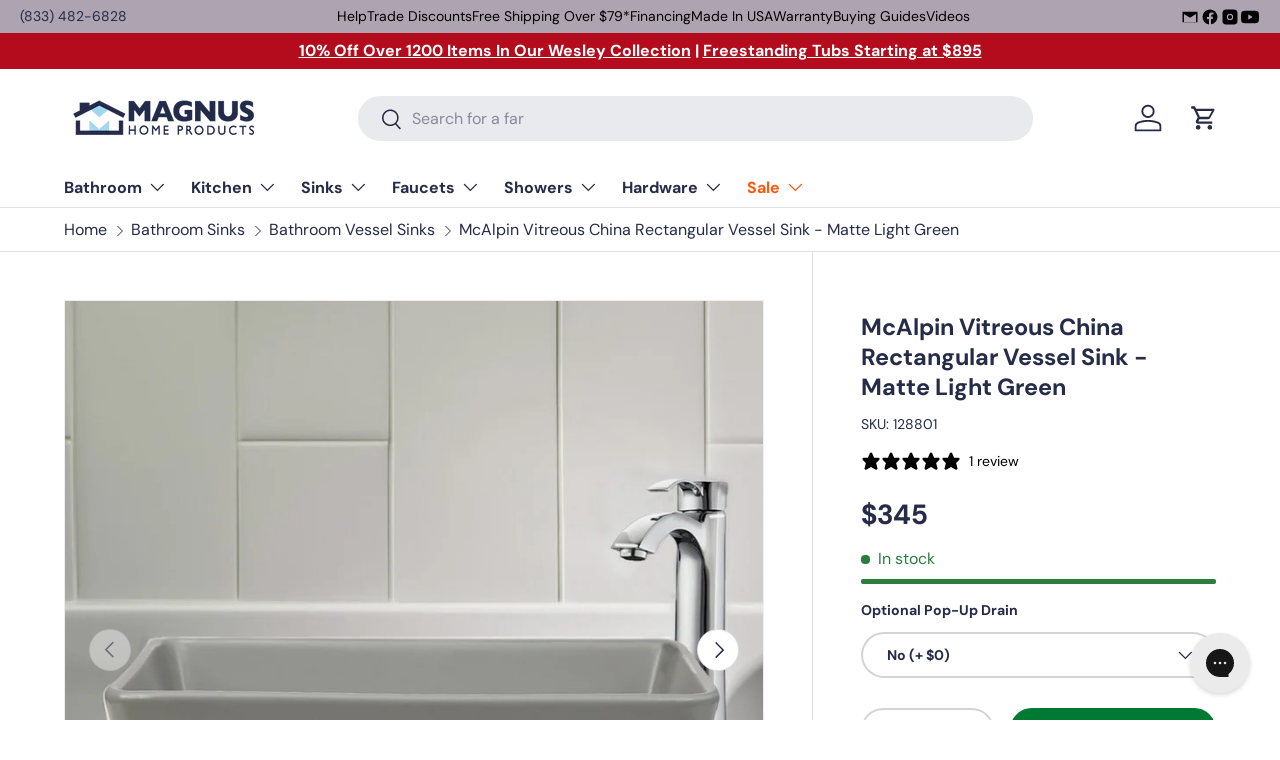

--- FILE ---
content_type: text/html; charset=utf-8
request_url: https://www.magnushomeproducts.com/products/mcalpin-vitreous-china-rectangular-vessel-sink-matte-light-green
body_size: 47641
content:
<!doctype html>
<html class="no-js" lang="en" dir="ltr">
<head><meta charset="utf-8">
<meta name="viewport" content="width=device-width,initial-scale=1">
<title>McAlpin Vitreous China Rectangular Vessel Sink - Matte Light Green &ndash; Magnus Home Products</title><link rel="canonical" href="https://www.magnushomeproducts.com/products/mcalpin-vitreous-china-rectangular-vessel-sink-matte-light-green"><link rel="icon" href="//www.magnushomeproducts.com/cdn/shop/files/Magnus_Logo_Favicon_Google.png?crop=center&height=48&v=1738711139&width=48" type="image/png">
  <link rel="apple-touch-icon" href="//www.magnushomeproducts.com/cdn/shop/files/Magnus_Logo_Favicon_Google.png?crop=center&height=180&v=1738711139&width=180"><meta name="description" content="Secure your McAlpin Vitreous China Rectangular Vessel Sink - Matte Light Green today and enjoy free shipping on all orders over $79. Exceptional quality and seamless shopping experience. Shop now!"><meta property="og:site_name" content="Magnus Home Products">
<meta property="og:url" content="https://www.magnushomeproducts.com/products/mcalpin-vitreous-china-rectangular-vessel-sink-matte-light-green">
<meta property="og:title" content="McAlpin Vitreous China Rectangular Vessel Sink - Matte Light Green">
<meta property="og:type" content="product">
<meta property="og:description" content="Secure your McAlpin Vitreous China Rectangular Vessel Sink - Matte Light Green today and enjoy free shipping on all orders over $79. Exceptional quality and seamless shopping experience. Shop now!"><meta property="og:image" content="http://www.magnushomeproducts.com/cdn/shop/files/mcalpin-vitreous-china-rectangular-vessel-sink-matte-light-green-40498415861954.jpg?crop=center&height=1200&v=1724969025&width=1200">
  <meta property="og:image:secure_url" content="https://www.magnushomeproducts.com/cdn/shop/files/mcalpin-vitreous-china-rectangular-vessel-sink-matte-light-green-40498415861954.jpg?crop=center&height=1200&v=1724969025&width=1200">
  <meta property="og:image:width" content="1000">
  <meta property="og:image:height" content="1000"><meta property="og:price:amount" content="345">
  <meta property="og:price:currency" content="USD"><meta name="twitter:card" content="summary_large_image">
<meta name="twitter:title" content="McAlpin Vitreous China Rectangular Vessel Sink - Matte Light Green">
<meta name="twitter:description" content="Secure your McAlpin Vitreous China Rectangular Vessel Sink - Matte Light Green today and enjoy free shipping on all orders over $79. Exceptional quality and seamless shopping experience. Shop now!">
<link rel="preload" href="//www.magnushomeproducts.com/cdn/shop/t/74/assets/main.css?v=71519040555706621311767110914" as="style"><style data-shopify>
@font-face {
  font-family: "DM Sans";
  font-weight: 400;
  font-style: normal;
  font-display: swap;
  src: url("//www.magnushomeproducts.com/cdn/fonts/dm_sans/dmsans_n4.ec80bd4dd7e1a334c969c265873491ae56018d72.woff2") format("woff2"),
       url("//www.magnushomeproducts.com/cdn/fonts/dm_sans/dmsans_n4.87bdd914d8a61247b911147ae68e754d695c58a6.woff") format("woff");
}
@font-face {
  font-family: "DM Sans";
  font-weight: 700;
  font-style: normal;
  font-display: swap;
  src: url("//www.magnushomeproducts.com/cdn/fonts/dm_sans/dmsans_n7.97e21d81502002291ea1de8aefb79170c6946ce5.woff2") format("woff2"),
       url("//www.magnushomeproducts.com/cdn/fonts/dm_sans/dmsans_n7.af5c214f5116410ca1d53a2090665620e78e2e1b.woff") format("woff");
}
@font-face {
  font-family: "DM Sans";
  font-weight: 400;
  font-style: italic;
  font-display: swap;
  src: url("//www.magnushomeproducts.com/cdn/fonts/dm_sans/dmsans_i4.b8fe05e69ee95d5a53155c346957d8cbf5081c1a.woff2") format("woff2"),
       url("//www.magnushomeproducts.com/cdn/fonts/dm_sans/dmsans_i4.403fe28ee2ea63e142575c0aa47684d65f8c23a0.woff") format("woff");
}
@font-face {
  font-family: "DM Sans";
  font-weight: 700;
  font-style: italic;
  font-display: swap;
  src: url("//www.magnushomeproducts.com/cdn/fonts/dm_sans/dmsans_i7.52b57f7d7342eb7255084623d98ab83fd96e7f9b.woff2") format("woff2"),
       url("//www.magnushomeproducts.com/cdn/fonts/dm_sans/dmsans_i7.d5e14ef18a1d4a8ce78a4187580b4eb1759c2eda.woff") format("woff");
}
@font-face {
  font-family: "DM Sans";
  font-weight: 700;
  font-style: normal;
  font-display: swap;
  src: url("//www.magnushomeproducts.com/cdn/fonts/dm_sans/dmsans_n7.97e21d81502002291ea1de8aefb79170c6946ce5.woff2") format("woff2"),
       url("//www.magnushomeproducts.com/cdn/fonts/dm_sans/dmsans_n7.af5c214f5116410ca1d53a2090665620e78e2e1b.woff") format("woff");
}
@font-face {
  font-family: "DM Sans";
  font-weight: 700;
  font-style: normal;
  font-display: swap;
  src: url("//www.magnushomeproducts.com/cdn/fonts/dm_sans/dmsans_n7.97e21d81502002291ea1de8aefb79170c6946ce5.woff2") format("woff2"),
       url("//www.magnushomeproducts.com/cdn/fonts/dm_sans/dmsans_n7.af5c214f5116410ca1d53a2090665620e78e2e1b.woff") format("woff");
}
:root {
      --bg-color: 255 255 255 / 1.0;
      --bg-color-og: 255 255 255 / 1.0;
      --heading-color: 38 43 72;
      --text-color: 38 43 72;
      --text-color-og: 38 43 72;
      --scrollbar-color: 38 43 72;
      --link-color: 38 43 72;
      --link-color-og: 38 43 72;
      --star-color: 255 159 28;--swatch-border-color-default: 212 213 218;
        --swatch-border-color-active: 147 149 164;
        --swatch-card-size: 24px;
        --swatch-variant-picker-size: 64px;--color-scheme-1-bg: 244 244 244 / 1.0;
      --color-scheme-1-grad: linear-gradient(180deg, rgba(244, 244, 244, 1), rgba(244, 244, 244, 1) 100%);
      --color-scheme-1-heading: 42 43 42;
      --color-scheme-1-text: 42 43 42;
      --color-scheme-1-btn-bg: 255 88 13;
      --color-scheme-1-btn-text: 255 255 255;
      --color-scheme-1-btn-bg-hover: 255 124 64;--color-scheme-2-bg: 42 43 42 / 1.0;
      --color-scheme-2-grad: linear-gradient(225deg, rgba(51, 59, 67, 0.88) 8%, rgba(41, 47, 54, 1) 56%, rgba(20, 20, 20, 1) 92%);
      --color-scheme-2-heading: 255 88 13;
      --color-scheme-2-text: 255 255 255;
      --color-scheme-2-btn-bg: 255 88 13;
      --color-scheme-2-btn-text: 9 3 2;
      --color-scheme-2-btn-bg-hover: 233 80 12;--color-scheme-3-bg: 255 88 13 / 1.0;
      --color-scheme-3-grad: linear-gradient(46deg, rgba(234, 73, 0, 1) 8%, rgba(234, 73, 0, 1) 32%, rgba(255, 88, 13, 0.88) 92%);
      --color-scheme-3-heading: 255 255 255;
      --color-scheme-3-text: 255 255 255;
      --color-scheme-3-btn-bg: 42 43 42;
      --color-scheme-3-btn-text: 255 255 255;
      --color-scheme-3-btn-bg-hover: 82 83 82;

      --drawer-bg-color: 255 255 255 / 1.0;
      --drawer-text-color: 42 43 42;

      --panel-bg-color: 244 244 244 / 1.0;
      --panel-heading-color: 42 43 42;
      --panel-text-color: 42 43 42;

      --in-stock-text-color: 44 126 63;
      --low-stock-text-color: 210 134 26;
      --very-low-stock-text-color: 180 12 28;
      --no-stock-text-color: 42 43 42;
      --no-stock-backordered-text-color: 42 43 42;

      --error-bg-color: 252 237 238;
      --error-text-color: 180 12 28;
      --success-bg-color: 232 246 234;
      --success-text-color: 44 126 63;
      --info-bg-color: 228 237 250;
      --info-text-color: 26 102 210;

      --heading-font-family: "DM Sans", sans-serif;
      --heading-font-style: normal;
      --heading-font-weight: 700;
      --heading-scale-start: 4;

      --navigation-font-family: "DM Sans", sans-serif;
      --navigation-font-style: normal;
      --navigation-font-weight: 700;--heading-text-transform: none;
--subheading-text-transform: none;
      --body-font-family: "DM Sans", sans-serif;
      --body-font-style: normal;
      --body-font-weight: 400;
      --body-font-size: 16;

      --section-gap: 32;
      --heading-gap: calc(8 * var(--space-unit));--heading-gap: calc(6 * var(--space-unit));--grid-column-gap: 20px;--btn-bg-color: 0 122 51;
      --btn-bg-hover-color: 41 154 89;
      --btn-text-color: 255 255 255;
      --btn-bg-color-og: 0 122 51;
      --btn-text-color-og: 255 255 255;
      --btn-alt-bg-color: 255 255 255;
      --btn-alt-bg-alpha: 1.0;
      --btn-alt-text-color: 42 43 42;
      --btn-border-width: 2px;
      --btn-padding-y: 12px;

      
      --btn-border-radius: 28px;
      

      --btn-lg-border-radius: 50%;
      --btn-icon-border-radius: 50%;
      --input-with-btn-inner-radius: var(--btn-border-radius);

      --input-bg-color: 255 255 255 / 1.0;
      --input-text-color: 38 43 72;
      --input-border-width: 2px;
      --input-border-radius: 26px;
      --textarea-border-radius: 12px;
      --input-border-radius: 28px;
      --input-lg-border-radius: 34px;
      --input-bg-color-diff-3: #f7f7f7;
      --input-bg-color-diff-6: #f0f0f0;

      --modal-border-radius: 16px;
      --modal-overlay-color: 0 0 0;
      --modal-overlay-opacity: 0.4;
      --drawer-border-radius: 16px;
      --overlay-border-radius: 0px;

      --custom-label-bg-color: 255 88 13 / 1.0;
      --custom-label-text-color: 255 255 255 / 1.0;--sale-label-bg-color: 170 17 85 / 1.0;
      --sale-label-text-color: 255 255 255 / 1.0;--sold-out-label-bg-color: 42 43 42 / 1.0;
      --sold-out-label-text-color: 255 255 255 / 1.0;--new-label-bg-color: 127 184 0 / 1.0;
      --new-label-text-color: 255 255 255 / 1.0;--preorder-label-bg-color: 0 166 237 / 1.0;
      --preorder-label-text-color: 255 255 255 / 1.0;

      --collection-label-color: 0 126 18 / 1.0;

      --page-width: 1440px;
      --gutter-sm: 20px;
      --gutter-md: 32px;
      --gutter-lg: 64px;

      --payment-terms-bg-color: #ffffff;

      --coll-card-bg-color: #f7f7f7;
      --coll-card-border-color: #f2f2f2;

      --card-highlight-bg-color: #ffffff;
      --card-highlight-text-color: 9 3 2;
      --card-highlight-border-color: #ff580d;--card-bg-color: #f4f4f4;
      --card-text-color: 38 38 43;
      --card-border-color: #f2f2f2;--blend-bg-color: #f4f4f4;
        
          --aos-animate-duration: 0.6s;
        

        
          --aos-min-width: 0;
        
      

      --reading-width: 48em;
    }

    @media (max-width: 769px) {
      :root {
        --reading-width: 36em;
      }
    }
  </style><link rel="stylesheet" href="//www.magnushomeproducts.com/cdn/shop/t/74/assets/main.css?v=71519040555706621311767110914">
  <script src="//www.magnushomeproducts.com/cdn/shop/t/74/assets/main.js?v=102719207125010519441767110914" defer="defer"></script><link rel="preload" href="//www.magnushomeproducts.com/cdn/fonts/dm_sans/dmsans_n4.ec80bd4dd7e1a334c969c265873491ae56018d72.woff2" as="font" type="font/woff2" crossorigin fetchpriority="high"><link rel="preload" href="//www.magnushomeproducts.com/cdn/fonts/dm_sans/dmsans_n7.97e21d81502002291ea1de8aefb79170c6946ce5.woff2" as="font" type="font/woff2" crossorigin fetchpriority="high"><script>window.performance && window.performance.mark && window.performance.mark('shopify.content_for_header.start');</script><meta id="shopify-digital-wallet" name="shopify-digital-wallet" content="/19607081/digital_wallets/dialog">
<meta name="shopify-checkout-api-token" content="0c3d038d48783cf83b3ea0cadc628ef6">
<meta id="in-context-paypal-metadata" data-shop-id="19607081" data-venmo-supported="false" data-environment="production" data-locale="en_US" data-paypal-v4="true" data-currency="USD">
<link rel="alternate" type="application/json+oembed" href="https://www.magnushomeproducts.com/products/mcalpin-vitreous-china-rectangular-vessel-sink-matte-light-green.oembed">
<script async="async" src="/checkouts/internal/preloads.js?locale=en-US"></script>
<link rel="preconnect" href="https://shop.app" crossorigin="anonymous">
<script async="async" src="https://shop.app/checkouts/internal/preloads.js?locale=en-US&shop_id=19607081" crossorigin="anonymous"></script>
<script id="shopify-features" type="application/json">{"accessToken":"0c3d038d48783cf83b3ea0cadc628ef6","betas":["rich-media-storefront-analytics"],"domain":"www.magnushomeproducts.com","predictiveSearch":true,"shopId":19607081,"locale":"en"}</script>
<script>var Shopify = Shopify || {};
Shopify.shop = "mmlh.myshopify.com";
Shopify.locale = "en";
Shopify.currency = {"active":"USD","rate":"1.0"};
Shopify.country = "US";
Shopify.theme = {"name":"Enterprise","id":147377455298,"schema_name":"Enterprise","schema_version":"2.1.0","theme_store_id":1657,"role":"main"};
Shopify.theme.handle = "null";
Shopify.theme.style = {"id":null,"handle":null};
Shopify.cdnHost = "www.magnushomeproducts.com/cdn";
Shopify.routes = Shopify.routes || {};
Shopify.routes.root = "/";</script>
<script type="module">!function(o){(o.Shopify=o.Shopify||{}).modules=!0}(window);</script>
<script>!function(o){function n(){var o=[];function n(){o.push(Array.prototype.slice.apply(arguments))}return n.q=o,n}var t=o.Shopify=o.Shopify||{};t.loadFeatures=n(),t.autoloadFeatures=n()}(window);</script>
<script>
  window.ShopifyPay = window.ShopifyPay || {};
  window.ShopifyPay.apiHost = "shop.app\/pay";
  window.ShopifyPay.redirectState = null;
</script>
<script id="shop-js-analytics" type="application/json">{"pageType":"product"}</script>
<script defer="defer" async type="module" src="//www.magnushomeproducts.com/cdn/shopifycloud/shop-js/modules/v2/client.init-shop-cart-sync_BT-GjEfc.en.esm.js"></script>
<script defer="defer" async type="module" src="//www.magnushomeproducts.com/cdn/shopifycloud/shop-js/modules/v2/chunk.common_D58fp_Oc.esm.js"></script>
<script defer="defer" async type="module" src="//www.magnushomeproducts.com/cdn/shopifycloud/shop-js/modules/v2/chunk.modal_xMitdFEc.esm.js"></script>
<script type="module">
  await import("//www.magnushomeproducts.com/cdn/shopifycloud/shop-js/modules/v2/client.init-shop-cart-sync_BT-GjEfc.en.esm.js");
await import("//www.magnushomeproducts.com/cdn/shopifycloud/shop-js/modules/v2/chunk.common_D58fp_Oc.esm.js");
await import("//www.magnushomeproducts.com/cdn/shopifycloud/shop-js/modules/v2/chunk.modal_xMitdFEc.esm.js");

  window.Shopify.SignInWithShop?.initShopCartSync?.({"fedCMEnabled":true,"windoidEnabled":true});

</script>
<script defer="defer" async type="module" src="//www.magnushomeproducts.com/cdn/shopifycloud/shop-js/modules/v2/client.payment-terms_Ci9AEqFq.en.esm.js"></script>
<script defer="defer" async type="module" src="//www.magnushomeproducts.com/cdn/shopifycloud/shop-js/modules/v2/chunk.common_D58fp_Oc.esm.js"></script>
<script defer="defer" async type="module" src="//www.magnushomeproducts.com/cdn/shopifycloud/shop-js/modules/v2/chunk.modal_xMitdFEc.esm.js"></script>
<script type="module">
  await import("//www.magnushomeproducts.com/cdn/shopifycloud/shop-js/modules/v2/client.payment-terms_Ci9AEqFq.en.esm.js");
await import("//www.magnushomeproducts.com/cdn/shopifycloud/shop-js/modules/v2/chunk.common_D58fp_Oc.esm.js");
await import("//www.magnushomeproducts.com/cdn/shopifycloud/shop-js/modules/v2/chunk.modal_xMitdFEc.esm.js");

  
</script>
<script>
  window.Shopify = window.Shopify || {};
  if (!window.Shopify.featureAssets) window.Shopify.featureAssets = {};
  window.Shopify.featureAssets['shop-js'] = {"shop-cart-sync":["modules/v2/client.shop-cart-sync_DZOKe7Ll.en.esm.js","modules/v2/chunk.common_D58fp_Oc.esm.js","modules/v2/chunk.modal_xMitdFEc.esm.js"],"init-fed-cm":["modules/v2/client.init-fed-cm_B6oLuCjv.en.esm.js","modules/v2/chunk.common_D58fp_Oc.esm.js","modules/v2/chunk.modal_xMitdFEc.esm.js"],"shop-cash-offers":["modules/v2/client.shop-cash-offers_D2sdYoxE.en.esm.js","modules/v2/chunk.common_D58fp_Oc.esm.js","modules/v2/chunk.modal_xMitdFEc.esm.js"],"shop-login-button":["modules/v2/client.shop-login-button_QeVjl5Y3.en.esm.js","modules/v2/chunk.common_D58fp_Oc.esm.js","modules/v2/chunk.modal_xMitdFEc.esm.js"],"pay-button":["modules/v2/client.pay-button_DXTOsIq6.en.esm.js","modules/v2/chunk.common_D58fp_Oc.esm.js","modules/v2/chunk.modal_xMitdFEc.esm.js"],"shop-button":["modules/v2/client.shop-button_DQZHx9pm.en.esm.js","modules/v2/chunk.common_D58fp_Oc.esm.js","modules/v2/chunk.modal_xMitdFEc.esm.js"],"avatar":["modules/v2/client.avatar_BTnouDA3.en.esm.js"],"init-windoid":["modules/v2/client.init-windoid_CR1B-cfM.en.esm.js","modules/v2/chunk.common_D58fp_Oc.esm.js","modules/v2/chunk.modal_xMitdFEc.esm.js"],"init-shop-for-new-customer-accounts":["modules/v2/client.init-shop-for-new-customer-accounts_C_vY_xzh.en.esm.js","modules/v2/client.shop-login-button_QeVjl5Y3.en.esm.js","modules/v2/chunk.common_D58fp_Oc.esm.js","modules/v2/chunk.modal_xMitdFEc.esm.js"],"init-shop-email-lookup-coordinator":["modules/v2/client.init-shop-email-lookup-coordinator_BI7n9ZSv.en.esm.js","modules/v2/chunk.common_D58fp_Oc.esm.js","modules/v2/chunk.modal_xMitdFEc.esm.js"],"init-shop-cart-sync":["modules/v2/client.init-shop-cart-sync_BT-GjEfc.en.esm.js","modules/v2/chunk.common_D58fp_Oc.esm.js","modules/v2/chunk.modal_xMitdFEc.esm.js"],"shop-toast-manager":["modules/v2/client.shop-toast-manager_DiYdP3xc.en.esm.js","modules/v2/chunk.common_D58fp_Oc.esm.js","modules/v2/chunk.modal_xMitdFEc.esm.js"],"init-customer-accounts":["modules/v2/client.init-customer-accounts_D9ZNqS-Q.en.esm.js","modules/v2/client.shop-login-button_QeVjl5Y3.en.esm.js","modules/v2/chunk.common_D58fp_Oc.esm.js","modules/v2/chunk.modal_xMitdFEc.esm.js"],"init-customer-accounts-sign-up":["modules/v2/client.init-customer-accounts-sign-up_iGw4briv.en.esm.js","modules/v2/client.shop-login-button_QeVjl5Y3.en.esm.js","modules/v2/chunk.common_D58fp_Oc.esm.js","modules/v2/chunk.modal_xMitdFEc.esm.js"],"shop-follow-button":["modules/v2/client.shop-follow-button_CqMgW2wH.en.esm.js","modules/v2/chunk.common_D58fp_Oc.esm.js","modules/v2/chunk.modal_xMitdFEc.esm.js"],"checkout-modal":["modules/v2/client.checkout-modal_xHeaAweL.en.esm.js","modules/v2/chunk.common_D58fp_Oc.esm.js","modules/v2/chunk.modal_xMitdFEc.esm.js"],"shop-login":["modules/v2/client.shop-login_D91U-Q7h.en.esm.js","modules/v2/chunk.common_D58fp_Oc.esm.js","modules/v2/chunk.modal_xMitdFEc.esm.js"],"lead-capture":["modules/v2/client.lead-capture_BJmE1dJe.en.esm.js","modules/v2/chunk.common_D58fp_Oc.esm.js","modules/v2/chunk.modal_xMitdFEc.esm.js"],"payment-terms":["modules/v2/client.payment-terms_Ci9AEqFq.en.esm.js","modules/v2/chunk.common_D58fp_Oc.esm.js","modules/v2/chunk.modal_xMitdFEc.esm.js"]};
</script>
<script>(function() {
  var isLoaded = false;
  function asyncLoad() {
    if (isLoaded) return;
    isLoaded = true;
    var urls = ["https:\/\/config.gorgias.chat\/bundle-loader\/01GYCCM05V26Y0NFTHPPS3RGRV?source=shopify1click\u0026shop=mmlh.myshopify.com","https:\/\/static.klaviyo.com\/onsite\/js\/klaviyo.js?company_id=SinSus\u0026shop=mmlh.myshopify.com","https:\/\/api.preproduct.io\/preproduct-embed.js?shop=mmlh.myshopify.com","\/\/cdn.shopify.com\/proxy\/f14b446da9f0f42aef8deb47be3a2dabee95387f5e6e5f75d54c8dbcc6ee2a4f\/s3-us-west-2.amazonaws.com\/jsstore\/a\/X2JHJMD0\/reids.js?shop=mmlh.myshopify.com\u0026sp-cache-control=cHVibGljLCBtYXgtYWdlPTkwMA","\/\/cdn.shopify.com\/proxy\/bc62b8f214ef09dd9820cd6298a75ce7037acb72cd6f8bca90d7239948635b85\/app.retention.com\/shopify\/shopify_app_add_to_cart_script.js?shop=mmlh.myshopify.com\u0026sp-cache-control=cHVibGljLCBtYXgtYWdlPTkwMA","https:\/\/cdn.9gtb.com\/loader.js?g_cvt_id=ee546c2e-b576-4d43-b1fe-f859f0ee629d\u0026shop=mmlh.myshopify.com"];
    for (var i = 0; i < urls.length; i++) {
      var s = document.createElement('script');
      s.type = 'text/javascript';
      s.async = true;
      s.src = urls[i];
      var x = document.getElementsByTagName('script')[0];
      x.parentNode.insertBefore(s, x);
    }
  };
  if(window.attachEvent) {
    window.attachEvent('onload', asyncLoad);
  } else {
    window.addEventListener('load', asyncLoad, false);
  }
})();</script>
<script id="__st">var __st={"a":19607081,"offset":-18000,"reqid":"cae4dbc8-4fc7-4bc2-9535-3a5eae56a2df-1769046970","pageurl":"www.magnushomeproducts.com\/products\/mcalpin-vitreous-china-rectangular-vessel-sink-matte-light-green","u":"c7845facb008","p":"product","rtyp":"product","rid":1624977539135};</script>
<script>window.ShopifyPaypalV4VisibilityTracking = true;</script>
<script id="captcha-bootstrap">!function(){'use strict';const t='contact',e='account',n='new_comment',o=[[t,t],['blogs',n],['comments',n],[t,'customer']],c=[[e,'customer_login'],[e,'guest_login'],[e,'recover_customer_password'],[e,'create_customer']],r=t=>t.map((([t,e])=>`form[action*='/${t}']:not([data-nocaptcha='true']) input[name='form_type'][value='${e}']`)).join(','),a=t=>()=>t?[...document.querySelectorAll(t)].map((t=>t.form)):[];function s(){const t=[...o],e=r(t);return a(e)}const i='password',u='form_key',d=['recaptcha-v3-token','g-recaptcha-response','h-captcha-response',i],f=()=>{try{return window.sessionStorage}catch{return}},m='__shopify_v',_=t=>t.elements[u];function p(t,e,n=!1){try{const o=window.sessionStorage,c=JSON.parse(o.getItem(e)),{data:r}=function(t){const{data:e,action:n}=t;return t[m]||n?{data:e,action:n}:{data:t,action:n}}(c);for(const[e,n]of Object.entries(r))t.elements[e]&&(t.elements[e].value=n);n&&o.removeItem(e)}catch(o){console.error('form repopulation failed',{error:o})}}const l='form_type',E='cptcha';function T(t){t.dataset[E]=!0}const w=window,h=w.document,L='Shopify',v='ce_forms',y='captcha';let A=!1;((t,e)=>{const n=(g='f06e6c50-85a8-45c8-87d0-21a2b65856fe',I='https://cdn.shopify.com/shopifycloud/storefront-forms-hcaptcha/ce_storefront_forms_captcha_hcaptcha.v1.5.2.iife.js',D={infoText:'Protected by hCaptcha',privacyText:'Privacy',termsText:'Terms'},(t,e,n)=>{const o=w[L][v],c=o.bindForm;if(c)return c(t,g,e,D).then(n);var r;o.q.push([[t,g,e,D],n]),r=I,A||(h.body.append(Object.assign(h.createElement('script'),{id:'captcha-provider',async:!0,src:r})),A=!0)});var g,I,D;w[L]=w[L]||{},w[L][v]=w[L][v]||{},w[L][v].q=[],w[L][y]=w[L][y]||{},w[L][y].protect=function(t,e){n(t,void 0,e),T(t)},Object.freeze(w[L][y]),function(t,e,n,w,h,L){const[v,y,A,g]=function(t,e,n){const i=e?o:[],u=t?c:[],d=[...i,...u],f=r(d),m=r(i),_=r(d.filter((([t,e])=>n.includes(e))));return[a(f),a(m),a(_),s()]}(w,h,L),I=t=>{const e=t.target;return e instanceof HTMLFormElement?e:e&&e.form},D=t=>v().includes(t);t.addEventListener('submit',(t=>{const e=I(t);if(!e)return;const n=D(e)&&!e.dataset.hcaptchaBound&&!e.dataset.recaptchaBound,o=_(e),c=g().includes(e)&&(!o||!o.value);(n||c)&&t.preventDefault(),c&&!n&&(function(t){try{if(!f())return;!function(t){const e=f();if(!e)return;const n=_(t);if(!n)return;const o=n.value;o&&e.removeItem(o)}(t);const e=Array.from(Array(32),(()=>Math.random().toString(36)[2])).join('');!function(t,e){_(t)||t.append(Object.assign(document.createElement('input'),{type:'hidden',name:u})),t.elements[u].value=e}(t,e),function(t,e){const n=f();if(!n)return;const o=[...t.querySelectorAll(`input[type='${i}']`)].map((({name:t})=>t)),c=[...d,...o],r={};for(const[a,s]of new FormData(t).entries())c.includes(a)||(r[a]=s);n.setItem(e,JSON.stringify({[m]:1,action:t.action,data:r}))}(t,e)}catch(e){console.error('failed to persist form',e)}}(e),e.submit())}));const S=(t,e)=>{t&&!t.dataset[E]&&(n(t,e.some((e=>e===t))),T(t))};for(const o of['focusin','change'])t.addEventListener(o,(t=>{const e=I(t);D(e)&&S(e,y())}));const B=e.get('form_key'),M=e.get(l),P=B&&M;t.addEventListener('DOMContentLoaded',(()=>{const t=y();if(P)for(const e of t)e.elements[l].value===M&&p(e,B);[...new Set([...A(),...v().filter((t=>'true'===t.dataset.shopifyCaptcha))])].forEach((e=>S(e,t)))}))}(h,new URLSearchParams(w.location.search),n,t,e,['guest_login'])})(!0,!0)}();</script>
<script integrity="sha256-4kQ18oKyAcykRKYeNunJcIwy7WH5gtpwJnB7kiuLZ1E=" data-source-attribution="shopify.loadfeatures" defer="defer" src="//www.magnushomeproducts.com/cdn/shopifycloud/storefront/assets/storefront/load_feature-a0a9edcb.js" crossorigin="anonymous"></script>
<script crossorigin="anonymous" defer="defer" src="//www.magnushomeproducts.com/cdn/shopifycloud/storefront/assets/shopify_pay/storefront-65b4c6d7.js?v=20250812"></script>
<script data-source-attribution="shopify.dynamic_checkout.dynamic.init">var Shopify=Shopify||{};Shopify.PaymentButton=Shopify.PaymentButton||{isStorefrontPortableWallets:!0,init:function(){window.Shopify.PaymentButton.init=function(){};var t=document.createElement("script");t.src="https://www.magnushomeproducts.com/cdn/shopifycloud/portable-wallets/latest/portable-wallets.en.js",t.type="module",document.head.appendChild(t)}};
</script>
<script data-source-attribution="shopify.dynamic_checkout.buyer_consent">
  function portableWalletsHideBuyerConsent(e){var t=document.getElementById("shopify-buyer-consent"),n=document.getElementById("shopify-subscription-policy-button");t&&n&&(t.classList.add("hidden"),t.setAttribute("aria-hidden","true"),n.removeEventListener("click",e))}function portableWalletsShowBuyerConsent(e){var t=document.getElementById("shopify-buyer-consent"),n=document.getElementById("shopify-subscription-policy-button");t&&n&&(t.classList.remove("hidden"),t.removeAttribute("aria-hidden"),n.addEventListener("click",e))}window.Shopify?.PaymentButton&&(window.Shopify.PaymentButton.hideBuyerConsent=portableWalletsHideBuyerConsent,window.Shopify.PaymentButton.showBuyerConsent=portableWalletsShowBuyerConsent);
</script>
<script data-source-attribution="shopify.dynamic_checkout.cart.bootstrap">document.addEventListener("DOMContentLoaded",(function(){function t(){return document.querySelector("shopify-accelerated-checkout-cart, shopify-accelerated-checkout")}if(t())Shopify.PaymentButton.init();else{new MutationObserver((function(e,n){t()&&(Shopify.PaymentButton.init(),n.disconnect())})).observe(document.body,{childList:!0,subtree:!0})}}));
</script>
<link id="shopify-accelerated-checkout-styles" rel="stylesheet" media="screen" href="https://www.magnushomeproducts.com/cdn/shopifycloud/portable-wallets/latest/accelerated-checkout-backwards-compat.css" crossorigin="anonymous">
<style id="shopify-accelerated-checkout-cart">
        #shopify-buyer-consent {
  margin-top: 1em;
  display: inline-block;
  width: 100%;
}

#shopify-buyer-consent.hidden {
  display: none;
}

#shopify-subscription-policy-button {
  background: none;
  border: none;
  padding: 0;
  text-decoration: underline;
  font-size: inherit;
  cursor: pointer;
}

#shopify-subscription-policy-button::before {
  box-shadow: none;
}

      </style>
<script id="sections-script" data-sections="header,footer" defer="defer" src="//www.magnushomeproducts.com/cdn/shop/t/74/compiled_assets/scripts.js?v=97020"></script>
<script>window.performance && window.performance.mark && window.performance.mark('shopify.content_for_header.end');</script>

    <script src="//www.magnushomeproducts.com/cdn/shop/t/74/assets/animate-on-scroll.js?v=15249566486942820451767110914" defer="defer"></script>
    <link rel="stylesheet" href="//www.magnushomeproducts.com/cdn/shop/t/74/assets/animate-on-scroll.css?v=116194678796051782541767110914">
  

  <script>document.documentElement.className = document.documentElement.className.replace('no-js', 'js');</script><!-- CC Custom Head Start --><!-- CC Custom Head End --><!-- BEGIN app block: shopify://apps/stape-conversion-tracking/blocks/gtm/7e13c847-7971-409d-8fe0-29ec14d5f048 --><script>
  window.lsData = {};
  window.dataLayer = window.dataLayer || [];
  window.addEventListener("message", (event) => {
    if (event.data?.event) {
      window.dataLayer.push(event.data);
    }
  });
  window.dataShopStape = {
    shop: "www.magnushomeproducts.com",
    shopId: "19607081",
  }
</script>

<!-- END app block --><!-- BEGIN app block: shopify://apps/klaviyo-email-marketing-sms/blocks/klaviyo-onsite-embed/2632fe16-c075-4321-a88b-50b567f42507 -->












  <script async src="https://static.klaviyo.com/onsite/js/SinSus/klaviyo.js?company_id=SinSus"></script>
  <script>!function(){if(!window.klaviyo){window._klOnsite=window._klOnsite||[];try{window.klaviyo=new Proxy({},{get:function(n,i){return"push"===i?function(){var n;(n=window._klOnsite).push.apply(n,arguments)}:function(){for(var n=arguments.length,o=new Array(n),w=0;w<n;w++)o[w]=arguments[w];var t="function"==typeof o[o.length-1]?o.pop():void 0,e=new Promise((function(n){window._klOnsite.push([i].concat(o,[function(i){t&&t(i),n(i)}]))}));return e}}})}catch(n){window.klaviyo=window.klaviyo||[],window.klaviyo.push=function(){var n;(n=window._klOnsite).push.apply(n,arguments)}}}}();</script>

  
    <script id="viewed_product">
      if (item == null) {
        var _learnq = _learnq || [];

        var MetafieldReviews = null
        var MetafieldYotpoRating = null
        var MetafieldYotpoCount = null
        var MetafieldLooxRating = null
        var MetafieldLooxCount = null
        var okendoProduct = null
        var okendoProductReviewCount = null
        var okendoProductReviewAverageValue = null
        try {
          // The following fields are used for Customer Hub recently viewed in order to add reviews.
          // This information is not part of __kla_viewed. Instead, it is part of __kla_viewed_reviewed_items
          MetafieldReviews = {};
          MetafieldYotpoRating = null
          MetafieldYotpoCount = null
          MetafieldLooxRating = null
          MetafieldLooxCount = null

          okendoProduct = null
          // If the okendo metafield is not legacy, it will error, which then requires the new json formatted data
          if (okendoProduct && 'error' in okendoProduct) {
            okendoProduct = null
          }
          okendoProductReviewCount = okendoProduct ? okendoProduct.reviewCount : null
          okendoProductReviewAverageValue = okendoProduct ? okendoProduct.reviewAverageValue : null
        } catch (error) {
          console.error('Error in Klaviyo onsite reviews tracking:', error);
        }

        var item = {
          Name: "McAlpin Vitreous China Rectangular Vessel Sink - Matte Light Green",
          ProductID: 1624977539135,
          Categories: ["All Bathroom","All Sinks","Bathroom Sinks","Bathroom Vessel Sinks","Best selling products","New Arrivals"],
          ImageURL: "https://www.magnushomeproducts.com/cdn/shop/files/mcalpin-vitreous-china-rectangular-vessel-sink-matte-light-green-40498415861954_grande.jpg?v=1724969025",
          URL: "https://www.magnushomeproducts.com/products/mcalpin-vitreous-china-rectangular-vessel-sink-matte-light-green",
          Brand: "Barclay Products",
          Price: "$345",
          Value: "345",
          CompareAtPrice: "$0"
        };
        _learnq.push(['track', 'Viewed Product', item]);
        _learnq.push(['trackViewedItem', {
          Title: item.Name,
          ItemId: item.ProductID,
          Categories: item.Categories,
          ImageUrl: item.ImageURL,
          Url: item.URL,
          Metadata: {
            Brand: item.Brand,
            Price: item.Price,
            Value: item.Value,
            CompareAtPrice: item.CompareAtPrice
          },
          metafields:{
            reviews: MetafieldReviews,
            yotpo:{
              rating: MetafieldYotpoRating,
              count: MetafieldYotpoCount,
            },
            loox:{
              rating: MetafieldLooxRating,
              count: MetafieldLooxCount,
            },
            okendo: {
              rating: okendoProductReviewAverageValue,
              count: okendoProductReviewCount,
            }
          }
        }]);
      }
    </script>
  




  <script>
    window.klaviyoReviewsProductDesignMode = false
  </script>







<!-- END app block --><script src="https://cdn.shopify.com/extensions/019b7cd0-6587-73c3-9937-bcc2249fa2c4/lb-upsell-227/assets/lb-selleasy.js" type="text/javascript" defer="defer"></script>
<script src="https://cdn.shopify.com/extensions/019b8ed3-90b4-7b95-8e01-aa6b35f1be2e/stape-remix-29/assets/widget.js" type="text/javascript" defer="defer"></script>
<link href="https://monorail-edge.shopifysvc.com" rel="dns-prefetch">
<script>(function(){if ("sendBeacon" in navigator && "performance" in window) {try {var session_token_from_headers = performance.getEntriesByType('navigation')[0].serverTiming.find(x => x.name == '_s').description;} catch {var session_token_from_headers = undefined;}var session_cookie_matches = document.cookie.match(/_shopify_s=([^;]*)/);var session_token_from_cookie = session_cookie_matches && session_cookie_matches.length === 2 ? session_cookie_matches[1] : "";var session_token = session_token_from_headers || session_token_from_cookie || "";function handle_abandonment_event(e) {var entries = performance.getEntries().filter(function(entry) {return /monorail-edge.shopifysvc.com/.test(entry.name);});if (!window.abandonment_tracked && entries.length === 0) {window.abandonment_tracked = true;var currentMs = Date.now();var navigation_start = performance.timing.navigationStart;var payload = {shop_id: 19607081,url: window.location.href,navigation_start,duration: currentMs - navigation_start,session_token,page_type: "product"};window.navigator.sendBeacon("https://monorail-edge.shopifysvc.com/v1/produce", JSON.stringify({schema_id: "online_store_buyer_site_abandonment/1.1",payload: payload,metadata: {event_created_at_ms: currentMs,event_sent_at_ms: currentMs}}));}}window.addEventListener('pagehide', handle_abandonment_event);}}());</script>
<script id="web-pixels-manager-setup">(function e(e,d,r,n,o){if(void 0===o&&(o={}),!Boolean(null===(a=null===(i=window.Shopify)||void 0===i?void 0:i.analytics)||void 0===a?void 0:a.replayQueue)){var i,a;window.Shopify=window.Shopify||{};var t=window.Shopify;t.analytics=t.analytics||{};var s=t.analytics;s.replayQueue=[],s.publish=function(e,d,r){return s.replayQueue.push([e,d,r]),!0};try{self.performance.mark("wpm:start")}catch(e){}var l=function(){var e={modern:/Edge?\/(1{2}[4-9]|1[2-9]\d|[2-9]\d{2}|\d{4,})\.\d+(\.\d+|)|Firefox\/(1{2}[4-9]|1[2-9]\d|[2-9]\d{2}|\d{4,})\.\d+(\.\d+|)|Chrom(ium|e)\/(9{2}|\d{3,})\.\d+(\.\d+|)|(Maci|X1{2}).+ Version\/(15\.\d+|(1[6-9]|[2-9]\d|\d{3,})\.\d+)([,.]\d+|)( \(\w+\)|)( Mobile\/\w+|) Safari\/|Chrome.+OPR\/(9{2}|\d{3,})\.\d+\.\d+|(CPU[ +]OS|iPhone[ +]OS|CPU[ +]iPhone|CPU IPhone OS|CPU iPad OS)[ +]+(15[._]\d+|(1[6-9]|[2-9]\d|\d{3,})[._]\d+)([._]\d+|)|Android:?[ /-](13[3-9]|1[4-9]\d|[2-9]\d{2}|\d{4,})(\.\d+|)(\.\d+|)|Android.+Firefox\/(13[5-9]|1[4-9]\d|[2-9]\d{2}|\d{4,})\.\d+(\.\d+|)|Android.+Chrom(ium|e)\/(13[3-9]|1[4-9]\d|[2-9]\d{2}|\d{4,})\.\d+(\.\d+|)|SamsungBrowser\/([2-9]\d|\d{3,})\.\d+/,legacy:/Edge?\/(1[6-9]|[2-9]\d|\d{3,})\.\d+(\.\d+|)|Firefox\/(5[4-9]|[6-9]\d|\d{3,})\.\d+(\.\d+|)|Chrom(ium|e)\/(5[1-9]|[6-9]\d|\d{3,})\.\d+(\.\d+|)([\d.]+$|.*Safari\/(?![\d.]+ Edge\/[\d.]+$))|(Maci|X1{2}).+ Version\/(10\.\d+|(1[1-9]|[2-9]\d|\d{3,})\.\d+)([,.]\d+|)( \(\w+\)|)( Mobile\/\w+|) Safari\/|Chrome.+OPR\/(3[89]|[4-9]\d|\d{3,})\.\d+\.\d+|(CPU[ +]OS|iPhone[ +]OS|CPU[ +]iPhone|CPU IPhone OS|CPU iPad OS)[ +]+(10[._]\d+|(1[1-9]|[2-9]\d|\d{3,})[._]\d+)([._]\d+|)|Android:?[ /-](13[3-9]|1[4-9]\d|[2-9]\d{2}|\d{4,})(\.\d+|)(\.\d+|)|Mobile Safari.+OPR\/([89]\d|\d{3,})\.\d+\.\d+|Android.+Firefox\/(13[5-9]|1[4-9]\d|[2-9]\d{2}|\d{4,})\.\d+(\.\d+|)|Android.+Chrom(ium|e)\/(13[3-9]|1[4-9]\d|[2-9]\d{2}|\d{4,})\.\d+(\.\d+|)|Android.+(UC? ?Browser|UCWEB|U3)[ /]?(15\.([5-9]|\d{2,})|(1[6-9]|[2-9]\d|\d{3,})\.\d+)\.\d+|SamsungBrowser\/(5\.\d+|([6-9]|\d{2,})\.\d+)|Android.+MQ{2}Browser\/(14(\.(9|\d{2,})|)|(1[5-9]|[2-9]\d|\d{3,})(\.\d+|))(\.\d+|)|K[Aa][Ii]OS\/(3\.\d+|([4-9]|\d{2,})\.\d+)(\.\d+|)/},d=e.modern,r=e.legacy,n=navigator.userAgent;return n.match(d)?"modern":n.match(r)?"legacy":"unknown"}(),u="modern"===l?"modern":"legacy",c=(null!=n?n:{modern:"",legacy:""})[u],f=function(e){return[e.baseUrl,"/wpm","/b",e.hashVersion,"modern"===e.buildTarget?"m":"l",".js"].join("")}({baseUrl:d,hashVersion:r,buildTarget:u}),m=function(e){var d=e.version,r=e.bundleTarget,n=e.surface,o=e.pageUrl,i=e.monorailEndpoint;return{emit:function(e){var a=e.status,t=e.errorMsg,s=(new Date).getTime(),l=JSON.stringify({metadata:{event_sent_at_ms:s},events:[{schema_id:"web_pixels_manager_load/3.1",payload:{version:d,bundle_target:r,page_url:o,status:a,surface:n,error_msg:t},metadata:{event_created_at_ms:s}}]});if(!i)return console&&console.warn&&console.warn("[Web Pixels Manager] No Monorail endpoint provided, skipping logging."),!1;try{return self.navigator.sendBeacon.bind(self.navigator)(i,l)}catch(e){}var u=new XMLHttpRequest;try{return u.open("POST",i,!0),u.setRequestHeader("Content-Type","text/plain"),u.send(l),!0}catch(e){return console&&console.warn&&console.warn("[Web Pixels Manager] Got an unhandled error while logging to Monorail."),!1}}}}({version:r,bundleTarget:l,surface:e.surface,pageUrl:self.location.href,monorailEndpoint:e.monorailEndpoint});try{o.browserTarget=l,function(e){var d=e.src,r=e.async,n=void 0===r||r,o=e.onload,i=e.onerror,a=e.sri,t=e.scriptDataAttributes,s=void 0===t?{}:t,l=document.createElement("script"),u=document.querySelector("head"),c=document.querySelector("body");if(l.async=n,l.src=d,a&&(l.integrity=a,l.crossOrigin="anonymous"),s)for(var f in s)if(Object.prototype.hasOwnProperty.call(s,f))try{l.dataset[f]=s[f]}catch(e){}if(o&&l.addEventListener("load",o),i&&l.addEventListener("error",i),u)u.appendChild(l);else{if(!c)throw new Error("Did not find a head or body element to append the script");c.appendChild(l)}}({src:f,async:!0,onload:function(){if(!function(){var e,d;return Boolean(null===(d=null===(e=window.Shopify)||void 0===e?void 0:e.analytics)||void 0===d?void 0:d.initialized)}()){var d=window.webPixelsManager.init(e)||void 0;if(d){var r=window.Shopify.analytics;r.replayQueue.forEach((function(e){var r=e[0],n=e[1],o=e[2];d.publishCustomEvent(r,n,o)})),r.replayQueue=[],r.publish=d.publishCustomEvent,r.visitor=d.visitor,r.initialized=!0}}},onerror:function(){return m.emit({status:"failed",errorMsg:"".concat(f," has failed to load")})},sri:function(e){var d=/^sha384-[A-Za-z0-9+/=]+$/;return"string"==typeof e&&d.test(e)}(c)?c:"",scriptDataAttributes:o}),m.emit({status:"loading"})}catch(e){m.emit({status:"failed",errorMsg:(null==e?void 0:e.message)||"Unknown error"})}}})({shopId: 19607081,storefrontBaseUrl: "https://www.magnushomeproducts.com",extensionsBaseUrl: "https://extensions.shopifycdn.com/cdn/shopifycloud/web-pixels-manager",monorailEndpoint: "https://monorail-edge.shopifysvc.com/unstable/produce_batch",surface: "storefront-renderer",enabledBetaFlags: ["2dca8a86"],webPixelsConfigList: [{"id":"1663434946","configuration":"{\"shop_id\":\"mmlh.myshopify.com\"}","eventPayloadVersion":"v1","runtimeContext":"STRICT","scriptVersion":"bc910bbf664902488ec9667f49dc6755","type":"APP","apiClientId":6615189,"privacyPurposes":["ANALYTICS","MARKETING","SALE_OF_DATA"],"dataSharingAdjustments":{"protectedCustomerApprovalScopes":["read_customer_address","read_customer_email","read_customer_name","read_customer_personal_data","read_customer_phone"]}},{"id":"1657405634","configuration":"{\"accountID\":\"19607081\"}","eventPayloadVersion":"v1","runtimeContext":"STRICT","scriptVersion":"c0a2ceb098b536858278d481fbeefe60","type":"APP","apiClientId":10250649601,"privacyPurposes":[],"dataSharingAdjustments":{"protectedCustomerApprovalScopes":["read_customer_address","read_customer_email","read_customer_name","read_customer_personal_data","read_customer_phone"]}},{"id":"1618149570","configuration":"{\"accountID\":\"SinSus\",\"webPixelConfig\":\"eyJlbmFibGVBZGRlZFRvQ2FydEV2ZW50cyI6IHRydWV9\"}","eventPayloadVersion":"v1","runtimeContext":"STRICT","scriptVersion":"524f6c1ee37bacdca7657a665bdca589","type":"APP","apiClientId":123074,"privacyPurposes":["ANALYTICS","MARKETING"],"dataSharingAdjustments":{"protectedCustomerApprovalScopes":["read_customer_address","read_customer_email","read_customer_name","read_customer_personal_data","read_customer_phone"]}},{"id":"1492058306","configuration":"{\"accountID\":\"selleasy-metrics-track\"}","eventPayloadVersion":"v1","runtimeContext":"STRICT","scriptVersion":"5aac1f99a8ca74af74cea751ede503d2","type":"APP","apiClientId":5519923,"privacyPurposes":[],"dataSharingAdjustments":{"protectedCustomerApprovalScopes":["read_customer_email","read_customer_name","read_customer_personal_data"]}},{"id":"1405386946","configuration":"{}","eventPayloadVersion":"v1","runtimeContext":"STRICT","scriptVersion":"705479d021859bdf9cd4598589a4acf4","type":"APP","apiClientId":30400643073,"privacyPurposes":["ANALYTICS"],"dataSharingAdjustments":{"protectedCustomerApprovalScopes":["read_customer_address","read_customer_email","read_customer_name","read_customer_personal_data","read_customer_phone"]}},{"id":"103973058","configuration":"{\"pixel_id\":\"1006422833735768\",\"pixel_type\":\"facebook_pixel\",\"metaapp_system_user_token\":\"-\"}","eventPayloadVersion":"v1","runtimeContext":"OPEN","scriptVersion":"ca16bc87fe92b6042fbaa3acc2fbdaa6","type":"APP","apiClientId":2329312,"privacyPurposes":["ANALYTICS","MARKETING","SALE_OF_DATA"],"dataSharingAdjustments":{"protectedCustomerApprovalScopes":["read_customer_address","read_customer_email","read_customer_name","read_customer_personal_data","read_customer_phone"]}},{"id":"85983426","configuration":"{\"tagID\":\"2612955490205\"}","eventPayloadVersion":"v1","runtimeContext":"STRICT","scriptVersion":"18031546ee651571ed29edbe71a3550b","type":"APP","apiClientId":3009811,"privacyPurposes":["ANALYTICS","MARKETING","SALE_OF_DATA"],"dataSharingAdjustments":{"protectedCustomerApprovalScopes":["read_customer_address","read_customer_email","read_customer_name","read_customer_personal_data","read_customer_phone"]}},{"id":"41779394","eventPayloadVersion":"v1","runtimeContext":"LAX","scriptVersion":"1","type":"CUSTOM","privacyPurposes":["MARKETING"],"name":"Meta pixel (migrated)"},{"id":"93946050","eventPayloadVersion":"1","runtimeContext":"LAX","scriptVersion":"1","type":"CUSTOM","privacyPurposes":[],"name":"Bing Tracking"},{"id":"122028226","eventPayloadVersion":"1","runtimeContext":"LAX","scriptVersion":"1","type":"CUSTOM","privacyPurposes":["ANALYTICS","MARKETING","SALE_OF_DATA"],"name":"Retention"},{"id":"129040578","eventPayloadVersion":"1","runtimeContext":"LAX","scriptVersion":"1","type":"CUSTOM","privacyPurposes":[],"name":"GTM Stape"},{"id":"shopify-app-pixel","configuration":"{}","eventPayloadVersion":"v1","runtimeContext":"STRICT","scriptVersion":"0450","apiClientId":"shopify-pixel","type":"APP","privacyPurposes":["ANALYTICS","MARKETING"]},{"id":"shopify-custom-pixel","eventPayloadVersion":"v1","runtimeContext":"LAX","scriptVersion":"0450","apiClientId":"shopify-pixel","type":"CUSTOM","privacyPurposes":["ANALYTICS","MARKETING"]}],isMerchantRequest: false,initData: {"shop":{"name":"Magnus Home Products","paymentSettings":{"currencyCode":"USD"},"myshopifyDomain":"mmlh.myshopify.com","countryCode":"US","storefrontUrl":"https:\/\/www.magnushomeproducts.com"},"customer":null,"cart":null,"checkout":null,"productVariants":[{"price":{"amount":345.0,"currencyCode":"USD"},"product":{"title":"McAlpin Vitreous China Rectangular Vessel Sink - Matte Light Green","vendor":"Barclay Products","id":"1624977539135","untranslatedTitle":"McAlpin Vitreous China Rectangular Vessel Sink - Matte Light Green","url":"\/products\/mcalpin-vitreous-china-rectangular-vessel-sink-matte-light-green","type":"Bathroom Sinks"},"id":"44728775573698","image":{"src":"\/\/www.magnushomeproducts.com\/cdn\/shop\/files\/mcalpin-vitreous-china-rectangular-vessel-sink-matte-light-green-40498415861954.jpg?v=1724969025"},"sku":"128801","title":"No (+ $0)","untranslatedTitle":"No (+ $0)"},{"price":{"amount":479.0,"currencyCode":"USD"},"product":{"title":"McAlpin Vitreous China Rectangular Vessel Sink - Matte Light Green","vendor":"Barclay Products","id":"1624977539135","untranslatedTitle":"McAlpin Vitreous China Rectangular Vessel Sink - Matte Light Green","url":"\/products\/mcalpin-vitreous-china-rectangular-vessel-sink-matte-light-green","type":"Bathroom Sinks"},"id":"44728775606466","image":{"src":"\/\/www.magnushomeproducts.com\/cdn\/shop\/files\/mcalpin-vitreous-china-rectangular-vessel-sink-matte-light-green-40498415861954.jpg?v=1724969025"},"sku":"128802","title":"Yes (+ $134)","untranslatedTitle":"Yes (+ $134)"}],"purchasingCompany":null},},"https://www.magnushomeproducts.com/cdn","fcfee988w5aeb613cpc8e4bc33m6693e112",{"modern":"","legacy":""},{"shopId":"19607081","storefrontBaseUrl":"https:\/\/www.magnushomeproducts.com","extensionBaseUrl":"https:\/\/extensions.shopifycdn.com\/cdn\/shopifycloud\/web-pixels-manager","surface":"storefront-renderer","enabledBetaFlags":"[\"2dca8a86\"]","isMerchantRequest":"false","hashVersion":"fcfee988w5aeb613cpc8e4bc33m6693e112","publish":"custom","events":"[[\"page_viewed\",{}],[\"product_viewed\",{\"productVariant\":{\"price\":{\"amount\":345.0,\"currencyCode\":\"USD\"},\"product\":{\"title\":\"McAlpin Vitreous China Rectangular Vessel Sink - Matte Light Green\",\"vendor\":\"Barclay Products\",\"id\":\"1624977539135\",\"untranslatedTitle\":\"McAlpin Vitreous China Rectangular Vessel Sink - Matte Light Green\",\"url\":\"\/products\/mcalpin-vitreous-china-rectangular-vessel-sink-matte-light-green\",\"type\":\"Bathroom Sinks\"},\"id\":\"44728775573698\",\"image\":{\"src\":\"\/\/www.magnushomeproducts.com\/cdn\/shop\/files\/mcalpin-vitreous-china-rectangular-vessel-sink-matte-light-green-40498415861954.jpg?v=1724969025\"},\"sku\":\"128801\",\"title\":\"No (+ $0)\",\"untranslatedTitle\":\"No (+ $0)\"}}]]"});</script><script>
  window.ShopifyAnalytics = window.ShopifyAnalytics || {};
  window.ShopifyAnalytics.meta = window.ShopifyAnalytics.meta || {};
  window.ShopifyAnalytics.meta.currency = 'USD';
  var meta = {"product":{"id":1624977539135,"gid":"gid:\/\/shopify\/Product\/1624977539135","vendor":"Barclay Products","type":"Bathroom Sinks","handle":"mcalpin-vitreous-china-rectangular-vessel-sink-matte-light-green","variants":[{"id":44728775573698,"price":34500,"name":"McAlpin Vitreous China Rectangular Vessel Sink - Matte Light Green - No (+ $0)","public_title":"No (+ $0)","sku":"128801"},{"id":44728775606466,"price":47900,"name":"McAlpin Vitreous China Rectangular Vessel Sink - Matte Light Green - Yes (+ $134)","public_title":"Yes (+ $134)","sku":"128802"}],"remote":false},"page":{"pageType":"product","resourceType":"product","resourceId":1624977539135,"requestId":"cae4dbc8-4fc7-4bc2-9535-3a5eae56a2df-1769046970"}};
  for (var attr in meta) {
    window.ShopifyAnalytics.meta[attr] = meta[attr];
  }
</script>
<script class="analytics">
  (function () {
    var customDocumentWrite = function(content) {
      var jquery = null;

      if (window.jQuery) {
        jquery = window.jQuery;
      } else if (window.Checkout && window.Checkout.$) {
        jquery = window.Checkout.$;
      }

      if (jquery) {
        jquery('body').append(content);
      }
    };

    var hasLoggedConversion = function(token) {
      if (token) {
        return document.cookie.indexOf('loggedConversion=' + token) !== -1;
      }
      return false;
    }

    var setCookieIfConversion = function(token) {
      if (token) {
        var twoMonthsFromNow = new Date(Date.now());
        twoMonthsFromNow.setMonth(twoMonthsFromNow.getMonth() + 2);

        document.cookie = 'loggedConversion=' + token + '; expires=' + twoMonthsFromNow;
      }
    }

    var trekkie = window.ShopifyAnalytics.lib = window.trekkie = window.trekkie || [];
    if (trekkie.integrations) {
      return;
    }
    trekkie.methods = [
      'identify',
      'page',
      'ready',
      'track',
      'trackForm',
      'trackLink'
    ];
    trekkie.factory = function(method) {
      return function() {
        var args = Array.prototype.slice.call(arguments);
        args.unshift(method);
        trekkie.push(args);
        return trekkie;
      };
    };
    for (var i = 0; i < trekkie.methods.length; i++) {
      var key = trekkie.methods[i];
      trekkie[key] = trekkie.factory(key);
    }
    trekkie.load = function(config) {
      trekkie.config = config || {};
      trekkie.config.initialDocumentCookie = document.cookie;
      var first = document.getElementsByTagName('script')[0];
      var script = document.createElement('script');
      script.type = 'text/javascript';
      script.onerror = function(e) {
        var scriptFallback = document.createElement('script');
        scriptFallback.type = 'text/javascript';
        scriptFallback.onerror = function(error) {
                var Monorail = {
      produce: function produce(monorailDomain, schemaId, payload) {
        var currentMs = new Date().getTime();
        var event = {
          schema_id: schemaId,
          payload: payload,
          metadata: {
            event_created_at_ms: currentMs,
            event_sent_at_ms: currentMs
          }
        };
        return Monorail.sendRequest("https://" + monorailDomain + "/v1/produce", JSON.stringify(event));
      },
      sendRequest: function sendRequest(endpointUrl, payload) {
        // Try the sendBeacon API
        if (window && window.navigator && typeof window.navigator.sendBeacon === 'function' && typeof window.Blob === 'function' && !Monorail.isIos12()) {
          var blobData = new window.Blob([payload], {
            type: 'text/plain'
          });

          if (window.navigator.sendBeacon(endpointUrl, blobData)) {
            return true;
          } // sendBeacon was not successful

        } // XHR beacon

        var xhr = new XMLHttpRequest();

        try {
          xhr.open('POST', endpointUrl);
          xhr.setRequestHeader('Content-Type', 'text/plain');
          xhr.send(payload);
        } catch (e) {
          console.log(e);
        }

        return false;
      },
      isIos12: function isIos12() {
        return window.navigator.userAgent.lastIndexOf('iPhone; CPU iPhone OS 12_') !== -1 || window.navigator.userAgent.lastIndexOf('iPad; CPU OS 12_') !== -1;
      }
    };
    Monorail.produce('monorail-edge.shopifysvc.com',
      'trekkie_storefront_load_errors/1.1',
      {shop_id: 19607081,
      theme_id: 147377455298,
      app_name: "storefront",
      context_url: window.location.href,
      source_url: "//www.magnushomeproducts.com/cdn/s/trekkie.storefront.cd680fe47e6c39ca5d5df5f0a32d569bc48c0f27.min.js"});

        };
        scriptFallback.async = true;
        scriptFallback.src = '//www.magnushomeproducts.com/cdn/s/trekkie.storefront.cd680fe47e6c39ca5d5df5f0a32d569bc48c0f27.min.js';
        first.parentNode.insertBefore(scriptFallback, first);
      };
      script.async = true;
      script.src = '//www.magnushomeproducts.com/cdn/s/trekkie.storefront.cd680fe47e6c39ca5d5df5f0a32d569bc48c0f27.min.js';
      first.parentNode.insertBefore(script, first);
    };
    trekkie.load(
      {"Trekkie":{"appName":"storefront","development":false,"defaultAttributes":{"shopId":19607081,"isMerchantRequest":null,"themeId":147377455298,"themeCityHash":"15256478371085066873","contentLanguage":"en","currency":"USD","eventMetadataId":"708185e2-ee49-49a5-939a-2624f8cb4223"},"isServerSideCookieWritingEnabled":true,"monorailRegion":"shop_domain","enabledBetaFlags":["65f19447"]},"Session Attribution":{},"S2S":{"facebookCapiEnabled":true,"source":"trekkie-storefront-renderer","apiClientId":580111}}
    );

    var loaded = false;
    trekkie.ready(function() {
      if (loaded) return;
      loaded = true;

      window.ShopifyAnalytics.lib = window.trekkie;

      var originalDocumentWrite = document.write;
      document.write = customDocumentWrite;
      try { window.ShopifyAnalytics.merchantGoogleAnalytics.call(this); } catch(error) {};
      document.write = originalDocumentWrite;

      window.ShopifyAnalytics.lib.page(null,{"pageType":"product","resourceType":"product","resourceId":1624977539135,"requestId":"cae4dbc8-4fc7-4bc2-9535-3a5eae56a2df-1769046970","shopifyEmitted":true});

      var match = window.location.pathname.match(/checkouts\/(.+)\/(thank_you|post_purchase)/)
      var token = match? match[1]: undefined;
      if (!hasLoggedConversion(token)) {
        setCookieIfConversion(token);
        window.ShopifyAnalytics.lib.track("Viewed Product",{"currency":"USD","variantId":44728775573698,"productId":1624977539135,"productGid":"gid:\/\/shopify\/Product\/1624977539135","name":"McAlpin Vitreous China Rectangular Vessel Sink - Matte Light Green - No (+ $0)","price":"345.00","sku":"128801","brand":"Barclay Products","variant":"No (+ $0)","category":"Bathroom Sinks","nonInteraction":true,"remote":false},undefined,undefined,{"shopifyEmitted":true});
      window.ShopifyAnalytics.lib.track("monorail:\/\/trekkie_storefront_viewed_product\/1.1",{"currency":"USD","variantId":44728775573698,"productId":1624977539135,"productGid":"gid:\/\/shopify\/Product\/1624977539135","name":"McAlpin Vitreous China Rectangular Vessel Sink - Matte Light Green - No (+ $0)","price":"345.00","sku":"128801","brand":"Barclay Products","variant":"No (+ $0)","category":"Bathroom Sinks","nonInteraction":true,"remote":false,"referer":"https:\/\/www.magnushomeproducts.com\/products\/mcalpin-vitreous-china-rectangular-vessel-sink-matte-light-green"});
      }
    });


        var eventsListenerScript = document.createElement('script');
        eventsListenerScript.async = true;
        eventsListenerScript.src = "//www.magnushomeproducts.com/cdn/shopifycloud/storefront/assets/shop_events_listener-3da45d37.js";
        document.getElementsByTagName('head')[0].appendChild(eventsListenerScript);

})();</script>
  <script>
  if (!window.ga || (window.ga && typeof window.ga !== 'function')) {
    window.ga = function ga() {
      (window.ga.q = window.ga.q || []).push(arguments);
      if (window.Shopify && window.Shopify.analytics && typeof window.Shopify.analytics.publish === 'function') {
        window.Shopify.analytics.publish("ga_stub_called", {}, {sendTo: "google_osp_migration"});
      }
      console.error("Shopify's Google Analytics stub called with:", Array.from(arguments), "\nSee https://help.shopify.com/manual/promoting-marketing/pixels/pixel-migration#google for more information.");
    };
    if (window.Shopify && window.Shopify.analytics && typeof window.Shopify.analytics.publish === 'function') {
      window.Shopify.analytics.publish("ga_stub_initialized", {}, {sendTo: "google_osp_migration"});
    }
  }
</script>
<script
  defer
  src="https://www.magnushomeproducts.com/cdn/shopifycloud/perf-kit/shopify-perf-kit-3.0.4.min.js"
  data-application="storefront-renderer"
  data-shop-id="19607081"
  data-render-region="gcp-us-central1"
  data-page-type="product"
  data-theme-instance-id="147377455298"
  data-theme-name="Enterprise"
  data-theme-version="2.1.0"
  data-monorail-region="shop_domain"
  data-resource-timing-sampling-rate="10"
  data-shs="true"
  data-shs-beacon="true"
  data-shs-export-with-fetch="true"
  data-shs-logs-sample-rate="1"
  data-shs-beacon-endpoint="https://www.magnushomeproducts.com/api/collect"
></script>
</head>

<body class="cc-animate-enabled">
  <a class="skip-link btn btn--primary visually-hidden" href="#main-content" data-ce-role="skip">Skip to content</a><!-- BEGIN sections: header-group -->
<section id="shopify-section-sections--19493754372290__custom_liquid_biG7wd" class="shopify-section shopify-section-group-header-group cc-custom-liquid"><div class="section relative section--full-width" data-cc-animate><div class="container"><div class="mhp-bar">
  <div class="mhp-bar-inner">
    <span class="mhp-bar-phone"><a href="tel:+18334826828" aria-label="Call us at 833 482 6828">(833) 482-6828</a></span>

    <nav class="mhp-bar-links">
      <a href="/pages/help">Help</a>
      <a href="/pages/trade-discounts">Trade Discounts</a>
      <a href="/pages/shipping">Free Shipping Over $79*</a>
      <a href="/pages/financing">Financing</a>
      <a href="/collections/usa-collection">Made In USA</a>
      <a href="/pages/warranty">Warranty</a>
      <a href="/pages/buying-guides">Buying Guides</a>
      <a href="/pages/videos">Videos</a>
</nav>


<div class="mhp-bar-social">

  <!-- Email -->
  <a href="mailto:support@magnushomeproducts.com" aria-label="Email">
    <svg viewBox="0 0 24 24" aria-hidden="true">
      <path d="M2 5h20v14H2V5zm10 7L3.5 6.5h17L12 12zm-8 6.5h16V8l-8 5-8-5v10.5z"/>
    </svg>
  </a>

  <!-- Facebook -->
  <a href="https://www.facebook.com/MagnusHomeProducts/" target="_blank" rel="noopener" aria-label="Facebook">
    <svg viewBox="0 0 24 24" aria-hidden="true">
      <path d="M22 12a10 10 0 10-11.5 9.9v-7H8v-2.9h2.5V9.8c0-2.5 1.5-3.9 3.8-3.9 1.1 0 2.2.2 2.2.2v2.4h-1.2c-1.2 0-1.6.7-1.6 1.5v1.8H16l-.4 2.9h-2.3v7A10 10 0 0022 12z"/>
    </svg>
  </a>

<!-- Instagram -->
  <a href="https://www.instagram.com/magnushomeproducts/?hl=en" target="_blank" rel="noopener" aria-label="Instagram">
    <svg viewBox="0 0 24 24" aria-hidden="true">
      <path d="M7 2h10a5 5 0 015 5v10a5 5 0 01-5 5H7a5 5 0 01-5-5V7a5 5 0 015-5zm5 5.8A4.2 4.2 0 1016.2 12 4.2 4.2 0 0012 7.8zm0 6.9A2.7 2.7 0 1114.7 12 2.7 2.7 0 0112 14.7zm4.9-7.6a1 1 0 11-2 0 1 1 0 012 0z"/>
    </svg>
  </a>

  <!-- YouTube -->
  <a href="https://www.youtube.com/channel/UCWowhbo7DrPF7hPovb4ArxA" target="_blank" rel="noopener" aria-label="YouTube">
    <svg viewBox="0 0 24 24" aria-hidden="true">
      <path d="M23.5 6.2a3 3 0 00-2.1-2.1C19.6 3.6 12 3.6 12 3.6s-7.6 0-9.4.5A3 3 0 00.5 6.2 31.6 31.6 0 000 12a31.6 31.6 0 00.5 5.8 3 3 0 002.1 2.1c1.8.5 9.4.5 9.4.5s7.6 0 9.4-.5a3 3 0 002.1-2.1A31.6 31.6 0 0024 12a31.6 31.6 0 00-.5-5.8zM9.6 15.5V8.5l6 3.5-6 3.5z"/>
    </svg>
  </a>

</div>

</div>
</div></div></div>


</section><div id="shopify-section-sections--19493754372290__announcement" class="shopify-section shopify-section-group-header-group cc-announcement">
<link href="//www.magnushomeproducts.com/cdn/shop/t/74/assets/announcement.css?v=169968151525395839581767110914" rel="stylesheet" type="text/css" media="all" />
  <script src="//www.magnushomeproducts.com/cdn/shop/t/74/assets/announcement.js?v=123267429028003703111767110914" defer="defer"></script><style data-shopify>.announcement {
      --announcement-text-color: 255 255 255;
      background-color: #b40c1c;
    }</style><announcement-bar class="announcement block text-body-medium" data-slide-delay="8000">
    <div class="container">
      <div class="flex">
        <div class="announcement__col--left announcement__col--align-center"><div class="announcement__text flex items-center m-0" >
              <div class="rte"><p></p><div class="metafield-rich_text_field"><p><a href="https://www.magnushomeproducts.com/pages/wesley-collection"><strong>10% Off Over 1200 Items In Our Wesley Collection</strong></a><strong> | </strong><a href="https://www.magnushomeproducts.com/collections/bathtub-sale"><strong>Freestanding Tubs Starting at $895</strong></a></p></div></div>
            </div></div>

        </div>
    </div>
  </announcement-bar>
</div><div id="shopify-section-sections--19493754372290__header" class="shopify-section shopify-section-group-header-group cc-header">
<style data-shopify>.header {
  --bg-color: 255 255 255;
  --text-color: 38 43 72;
  --nav-bg-color: 255 255 255;
  --nav-text-color: 38 43 72;
  --nav-child-bg-color:  255 255 255;
  --nav-child-text-color: 38 43 72;
  --header-accent-color: 255 88 13;
  --search-bg-color: #e9eaed;
  
  
  }</style><store-header class="header bg-theme-bg text-theme-text has-motion"data-is-sticky="true"style="--header-transition-speed: 300ms">
  <header class="header__grid header__grid--left-logo container flex flex-wrap items-center">
    <div class="header__logo logo flex js-closes-menu"><a class="logo__link inline-block" href="/"><span class="flex" style="max-width: 200px;">
              <img src="//www.magnushomeproducts.com/cdn/shop/files/Magnus_Hor_Logo_f59aa248-f44a-4ef4-8907-2f245a6dfc5a.png?v=1763413948&width=200"
         style="object-position: 50.0% 50.0%" loading="eager"
         width="200"
         height="66"
         
         alt="Magnus Home Products">
            </span></a></div><link rel="stylesheet" href="//www.magnushomeproducts.com/cdn/shop/t/74/assets/predictive-search.css?v=21239819754936278281767110914" media="print" onload="this.media='all'"><script src="//www.magnushomeproducts.com/cdn/shop/t/74/assets/predictive-search.js?v=158424367886238494141767110914" defer="defer"></script>
        <script src="//www.magnushomeproducts.com/cdn/shop/t/74/assets/tabs.js?v=79975170418644626761767110914" defer="defer"></script><div class="header__search relative js-closes-menu"><link rel="stylesheet" href="//www.magnushomeproducts.com/cdn/shop/t/74/assets/search-suggestions.css?v=84163686392962511531767110914" media="print" onload="this.media='all'"><predictive-search class="block" data-loading-text="Loading..."><form class="search relative search--speech" role="search" action="/search" method="get">
    <label class="label visually-hidden" for="header-search">Search</label>
    <script src="//www.magnushomeproducts.com/cdn/shop/t/74/assets/search-form.js?v=43677551656194261111767110914" defer="defer"></script>
    <search-form class="search__form block">
      <input type="hidden" name="options[prefix]" value="last">
      <input type="search"
             class="search__input w-full input js-search-input"
             id="header-search"
             name="q"
             placeholder="Search for freestanding tubs..."
             
               data-placeholder-one="Search for freestanding tubs..."
             
             
               data-placeholder-two="Search for a farmhouse kitchen sinks..."
             
             
               data-placeholder-three="Search for bathroom pedestal sinks..."
             
             data-placeholder-prompts-mob="true"
             
               data-typing-speed="100"
               data-deleting-speed="60"
               data-delay-after-deleting="500"
               data-delay-before-first-delete="2000"
               data-delay-after-word-typed="2400"
             
             role="combobox"
               autocomplete="off"
               aria-autocomplete="list"
               aria-controls="predictive-search-results"
               aria-owns="predictive-search-results"
               aria-haspopup="listbox"
               aria-expanded="false"
               spellcheck="false"><button class="search__submit text-current absolute focus-inset start"><span class="visually-hidden">Search</span><svg width="21" height="23" viewBox="0 0 21 23" fill="currentColor" aria-hidden="true" focusable="false" role="presentation" class="icon"><path d="M14.398 14.483 19 19.514l-1.186 1.014-4.59-5.017a8.317 8.317 0 0 1-4.888 1.578C3.732 17.089 0 13.369 0 8.779S3.732.472 8.336.472c4.603 0 8.335 3.72 8.335 8.307a8.265 8.265 0 0 1-2.273 5.704ZM8.336 15.53c3.74 0 6.772-3.022 6.772-6.75 0-3.729-3.031-6.75-6.772-6.75S1.563 5.051 1.563 8.78c0 3.728 3.032 6.75 6.773 6.75Z"/></svg>
</button>
<button type="button" class="search__reset text-current vertical-center absolute focus-inset js-search-reset" hidden>
        <span class="visually-hidden">Reset</span>
        <svg width="24" height="24" viewBox="0 0 24 24" stroke="currentColor" stroke-width="1.5" fill="none" fill-rule="evenodd" stroke-linejoin="round" aria-hidden="true" focusable="false" role="presentation" class="icon"><path d="M5 19 19 5M5 5l14 14"/></svg>
      </button><speech-search-button class="search__speech focus-inset end hidden" tabindex="0" title="Search by voice"
          style="--speech-icon-color: #ff580d">
          <svg width="24" height="24" viewBox="0 0 24 24" aria-hidden="true" focusable="false" role="presentation" class="icon"><path fill="currentColor" d="M17.3 11c0 3-2.54 5.1-5.3 5.1S6.7 14 6.7 11H5c0 3.41 2.72 6.23 6 6.72V21h2v-3.28c3.28-.49 6-3.31 6-6.72m-8.2-6.1c0-.66.54-1.2 1.2-1.2.66 0 1.2.54 1.2 1.2l-.01 6.2c0 .66-.53 1.2-1.19 1.2-.66 0-1.2-.54-1.2-1.2M12 14a3 3 0 0 0 3-3V5a3 3 0 0 0-3-3 3 3 0 0 0-3 3v6a3 3 0 0 0 3 3Z"/></svg>
        </speech-search-button>

        <link href="//www.magnushomeproducts.com/cdn/shop/t/74/assets/speech-search.css?v=47207760375520952331767110914" rel="stylesheet" type="text/css" media="all" />
        <script src="//www.magnushomeproducts.com/cdn/shop/t/74/assets/speech-search.js?v=106462966657620737681767110914" defer="defer"></script></search-form><div class="js-search-results" tabindex="-1" data-predictive-search></div>
      <span class="js-search-status visually-hidden" role="status" aria-hidden="true"></span></form>
  <div class="overlay fixed top-0 right-0 bottom-0 left-0 js-search-overlay"></div></predictive-search>
      </div><div class="header__icons flex justify-end mis-auto js-closes-menu"><a class="header__icon text-current" href="https://www.magnushomeproducts.com/customer_authentication/redirect?locale=en&region_country=US">
            <svg width="24" height="24" viewBox="0 0 24 24" fill="currentColor" aria-hidden="true" focusable="false" role="presentation" class="icon"><path d="M12 2a5 5 0 1 1 0 10 5 5 0 0 1 0-10zm0 1.429a3.571 3.571 0 1 0 0 7.142 3.571 3.571 0 0 0 0-7.142zm0 10c2.558 0 5.114.471 7.664 1.411A3.571 3.571 0 0 1 22 18.19v3.096c0 .394-.32.714-.714.714H2.714A.714.714 0 0 1 2 21.286V18.19c0-1.495.933-2.833 2.336-3.35 2.55-.94 5.106-1.411 7.664-1.411zm0 1.428c-2.387 0-4.775.44-7.17 1.324a2.143 2.143 0 0 0-1.401 2.01v2.38H20.57v-2.38c0-.898-.56-1.7-1.401-2.01-2.395-.885-4.783-1.324-7.17-1.324z"/></svg>
            <span class="visually-hidden">Log in</span>
          </a><a class="header__icon relative text-current" id="cart-icon" href="/cart" data-no-instant><svg width="24" height="24" viewBox="0 0 24 24" class="icon icon--cart" aria-hidden="true" focusable="false" role="presentation"><path fill="currentColor" d="M17 18a2 2 0 0 1 2 2 2 2 0 0 1-2 2 2 2 0 0 1-2-2c0-1.11.89-2 2-2M1 2h3.27l.94 2H20a1 1 0 0 1 1 1c0 .17-.05.34-.12.5l-3.58 6.47c-.34.61-1 1.03-1.75 1.03H8.1l-.9 1.63-.03.12a.25.25 0 0 0 .25.25H19v2H7a2 2 0 0 1-2-2c0-.35.09-.68.24-.96l1.36-2.45L3 4H1V2m6 16a2 2 0 0 1 2 2 2 2 0 0 1-2 2 2 2 0 0 1-2-2c0-1.11.89-2 2-2m9-7 2.78-5H6.14l2.36 5H16Z"/></svg><span class="visually-hidden">Cart</span><div id="cart-icon-bubble"></div>
      </a>
    </div><main-menu class="main-menu main-menu--left-mob" data-menu-sensitivity="200">
        <details class="main-menu__disclosure has-motion" open>
          <summary class="main-menu__toggle md:hidden">
            <span class="main-menu__toggle-icon" aria-hidden="true"></span>
            <span class="visually-hidden">Menu</span>
          </summary>
          <div class="main-menu__content has-motion justify-between">
            <nav aria-label="Primary">
              <ul class="main-nav"><li><details class="js-mega-nav" >
                        <summary class="main-nav__item--toggle relative js-nav-hover js-toggle">
                          <a class="main-nav__item main-nav__item--primary main-nav__item-content" href="/collections/all-bathroom">
                            Bathroom<svg width="24" height="24" viewBox="0 0 24 24" aria-hidden="true" focusable="false" role="presentation" class="icon"><path d="M20 8.5 12.5 16 5 8.5" stroke="currentColor" stroke-width="1.5" fill="none"/></svg>
                          </a>
                        </summary><div class="main-nav__child mega-nav mega-nav--pills has-motion">
                          <div class="container">
                            <ul class="child-nav ">
                              <li class="md:hidden">
                                <button type="button" class="main-nav__item main-nav__item--back relative js-back">
                                  <div class="main-nav__item-content text-start">
                                    <svg width="24" height="24" viewBox="0 0 24 24" fill="currentColor" aria-hidden="true" focusable="false" role="presentation" class="icon"><path d="m6.797 11.625 8.03-8.03 1.06 1.06-6.97 6.97 6.97 6.97-1.06 1.06z"/></svg> Back</div>
                                </button>
                              </li>

                              <li class="md:hidden">
                                <a href="/collections/all-bathroom" class="main-nav__item child-nav__item large-text main-nav__item-header">Bathroom</a>
                              </li><li><nav-menu class="js-mega-nav">
                                      <details open>
                                        <summary class="child-nav__item--toggle main-nav__item--toggle relative js-no-toggle-md">
                                          <div class="main-nav__item-content child-nav__collection-image w-full"><div class="main-nav__collection-image image-blend  main-nav__collection-image--flex main-nav__collection-image--large media relative md:hidden">
                                                <img src="//www.magnushomeproducts.com/cdn/shop/files/56-bandon-solid-surface-stone-resin-freestanding-bathtub-1206414817.jpg?v=1763490158&width=80"
         class="img-fit" loading="lazy"
         width="80"
         height=""
         
         alt="Bathtubs">
                                              </div><a class="child-nav__item main-nav__item main-nav__item-content" href="/collections/bathtubs" data-no-instant>Bathtubs<svg width="24" height="24" viewBox="0 0 24 24" aria-hidden="true" focusable="false" role="presentation" class="icon"><path d="M20 8.5 12.5 16 5 8.5" stroke="currentColor" stroke-width="1.5" fill="none"/></svg>
                                            </a>
                                          </div>
                                        </summary>

                                        <div class="disclosure__panel main-nav__image-container has-motion"><div class="main-nav__collection-image image-blend  shrink-0 main-nav__collection-image--large media relative hidden md:block">
                                              <img src="//www.magnushomeproducts.com/cdn/shop/files/56-bandon-solid-surface-stone-resin-freestanding-bathtub-1206414817.jpg?v=1763490158&width=160"
         loading="lazy"
         width="160"
         height=""
         
         alt="Bathtubs">
                                            </div><ul class="main-nav__grandchild has-motion  " role="list" style=""><li><a class="grandchild-nav__item main-nav__item relative" href="/collections/clawfoot-tubs">Clawfoot</a>
                                              </li><li><a class="grandchild-nav__item main-nav__item relative" href="/collections/freestanding-tubs">Freestanding</a>
                                              </li><li><a class="grandchild-nav__item main-nav__item relative" href="/collections/extra-wide-bathtubs">Extra-Wide</a>
                                              </li><li><a class="grandchild-nav__item main-nav__item relative" href="/collections/acrylic-tubs">Acrylic</a>
                                              </li><li><a class="grandchild-nav__item main-nav__item relative" href="/collections/cast-iron-tubs">Cast Iron</a>
                                              </li><li><a class="grandchild-nav__item main-nav__item relative" href="/collections/copper-tubs">Copper</a>
                                              </li><li><a class="grandchild-nav__item main-nav__item relative" href="/collections/stainless-steel-bathtubs">Stainless Steel</a>
                                              </li><li><a class="grandchild-nav__item main-nav__item relative" href="/collections/resin-bathtubs">Solid Surface Stone Resin</a>
                                              </li><li><a class="grandchild-nav__item main-nav__item relative" href="/collections/concrete-bathtubs">Concrete</a>
                                              </li><li><a class="grandchild-nav__item main-nav__item relative" href="/collections/stone-tubs">Stone</a>
                                              </li><li><a class="grandchild-nav__item main-nav__item relative" href="/collections/natural-wood-tubs">Natural Wood</a>
                                              </li><li><a class="grandchild-nav__item main-nav__item relative" href="/collections/air-bathtubs">Air Bathtubs</a>
                                              </li><li><a class="grandchild-nav__item main-nav__item relative" href="/collections/walk-in-bathtubs">Walk-In</a>
                                              </li><li><a class="grandchild-nav__item main-nav__item relative" href="/collections/massage-therapy-bathtubs">Massage Therapy</a>
                                              </li><li class="col-start-1 col-end-3">
                                                <a href="/collections/bathtubs" class="main-nav__item--go">Go to Bathtubs<svg width="24" height="24" viewBox="0 0 24 24" aria-hidden="true" focusable="false" role="presentation" class="icon"><path d="m9.693 4.5 7.5 7.5-7.5 7.5" stroke="currentColor" stroke-width="1.5" fill="none"/></svg>
                                                </a>
                                              </li></ul>
                                        </div>
                                      </details>
                                    </nav-menu></li><li><nav-menu class="js-mega-nav">
                                      <details open>
                                        <summary class="child-nav__item--toggle main-nav__item--toggle relative js-no-toggle-md">
                                          <div class="main-nav__item-content child-nav__collection-image w-full"><div class="main-nav__collection-image image-blend  main-nav__collection-image--flex main-nav__collection-image--large media relative md:hidden">
                                                <img src="//www.magnushomeproducts.com/cdn/shop/files/antique-style-diverter-tub-wall-mount-faucet-1216996017.jpg?v=1768587395&width=80"
         class="img-fit" loading="lazy"
         width="80"
         height=""
         
         alt="Bathtub Fillers &amp; Faucets">
                                              </div><a class="child-nav__item main-nav__item main-nav__item-content" href="/collections/bathtub-fillers-faucets" data-no-instant>Bathtub Fillers &amp; Faucets<svg width="24" height="24" viewBox="0 0 24 24" aria-hidden="true" focusable="false" role="presentation" class="icon"><path d="M20 8.5 12.5 16 5 8.5" stroke="currentColor" stroke-width="1.5" fill="none"/></svg>
                                            </a>
                                          </div>
                                        </summary>

                                        <div class="disclosure__panel main-nav__image-container has-motion"><div class="main-nav__collection-image image-blend  shrink-0 main-nav__collection-image--large media relative hidden md:block">
                                              <img src="//www.magnushomeproducts.com/cdn/shop/files/antique-style-diverter-tub-wall-mount-faucet-1216996017.jpg?v=1768587395&width=160"
         loading="lazy"
         width="160"
         height=""
         
         alt="Bathtub Fillers &amp; Faucets">
                                            </div><ul class="main-nav__grandchild has-motion  " role="list" style=""><li><a class="grandchild-nav__item main-nav__item relative" href="/collections/bathtub-freestanding-faucet">Freestanding</a>
                                              </li><li><a class="grandchild-nav__item main-nav__item relative" href="/collections/bathtub-deck-mount-faucet">Deck-Mount</a>
                                              </li><li><a class="grandchild-nav__item main-nav__item relative" href="/collections/bathtub-wall-mount-faucets">Wall-Mount</a>
                                              </li><li><a class="grandchild-nav__item main-nav__item relative" href="/collections/bathtub-tub-wall-mount-faucets">Bathtub Wall-Mount</a>
                                              </li><li><a class="grandchild-nav__item main-nav__item relative" href="/collections/shower-diverters">Shower Diverters</a>
                                              </li><li class="col-start-1 col-end-3">
                                                <a href="/collections/bathtub-fillers-faucets" class="main-nav__item--go">Go to Bathtub Fillers &amp; Faucets<svg width="24" height="24" viewBox="0 0 24 24" aria-hidden="true" focusable="false" role="presentation" class="icon"><path d="m9.693 4.5 7.5 7.5-7.5 7.5" stroke="currentColor" stroke-width="1.5" fill="none"/></svg>
                                                </a>
                                              </li></ul>
                                        </div>
                                      </details>
                                    </nav-menu></li><li><nav-menu class="js-mega-nav">
                                      <details open>
                                        <summary class="child-nav__item--toggle main-nav__item--toggle relative js-no-toggle-md">
                                          <div class="main-nav__item-content child-nav__collection-image w-full"><div class="main-nav__collection-image image-blend  main-nav__collection-image--flex main-nav__collection-image--large media relative md:hidden">
                                                <img src="//www.magnushomeproducts.com/cdn/shop/products/tifton-100-vitreous-china-pedestal-sink-29762175238338.jpg?v=1628336767&width=80"
         class="img-fit" loading="lazy"
         width="80"
         height=""
         
         alt="Bathroom Sinks">
                                              </div><a class="child-nav__item main-nav__item main-nav__item-content" href="/collections/bathroom-sinks" data-no-instant>Bathroom Sinks<svg width="24" height="24" viewBox="0 0 24 24" aria-hidden="true" focusable="false" role="presentation" class="icon"><path d="M20 8.5 12.5 16 5 8.5" stroke="currentColor" stroke-width="1.5" fill="none"/></svg>
                                            </a>
                                          </div>
                                        </summary>

                                        <div class="disclosure__panel main-nav__image-container has-motion"><div class="main-nav__collection-image image-blend  shrink-0 main-nav__collection-image--large media relative hidden md:block">
                                              <img src="//www.magnushomeproducts.com/cdn/shop/products/tifton-100-vitreous-china-pedestal-sink-29762175238338.jpg?v=1628336767&width=160"
         loading="lazy"
         width="160"
         height=""
         
         alt="Bathroom Sinks">
                                            </div><ul class="main-nav__grandchild has-motion  " role="list" style=""><li><a class="grandchild-nav__item main-nav__item relative" href="/collections/bathroom-cast-iron-sinks">Cast Iron</a>
                                              </li><li><a class="grandchild-nav__item main-nav__item relative" href="/collections/bathroom-concrete-sinks">Concrete</a>
                                              </li><li><a class="grandchild-nav__item main-nav__item relative" href="/collections/bathroom-console-sinks">Console</a>
                                              </li><li><a class="grandchild-nav__item main-nav__item relative" href="/collections/bathroom-corner-sinks">Corner</a>
                                              </li><li><a class="grandchild-nav__item main-nav__item relative" href="/collections/bathroom-drop-in-sinks">Drop-In</a>
                                              </li><li><a class="grandchild-nav__item main-nav__item relative" href="/collections/bathroom-pedestal-sinks">Pedestal</a>
                                              </li><li><a class="grandchild-nav__item main-nav__item relative" href="/collections/bathroom-semi-recessed-sinks">Semi-Recessed</a>
                                              </li><li><a class="grandchild-nav__item main-nav__item relative" href="/collections/bathroom-undermount-sinks">Undermount</a>
                                              </li><li><a class="grandchild-nav__item main-nav__item relative" href="/collections/bathroom-vessel-sinks">Vessel</a>
                                              </li><li><a class="grandchild-nav__item main-nav__item relative" href="/collections/bathroom-wall-mount-sinks">Wall-Mount</a>
                                              </li><li class="col-start-1 col-end-3">
                                                <a href="/collections/bathroom-sinks" class="main-nav__item--go">Go to Bathroom Sinks<svg width="24" height="24" viewBox="0 0 24 24" aria-hidden="true" focusable="false" role="presentation" class="icon"><path d="m9.693 4.5 7.5 7.5-7.5 7.5" stroke="currentColor" stroke-width="1.5" fill="none"/></svg>
                                                </a>
                                              </li></ul>
                                        </div>
                                      </details>
                                    </nav-menu></li><li><nav-menu class="js-mega-nav">
                                      <details open>
                                        <summary class="child-nav__item--toggle main-nav__item--toggle relative js-no-toggle-md">
                                          <div class="main-nav__item-content child-nav__collection-image w-full"><div class="main-nav__collection-image image-blend  main-nav__collection-image--flex main-nav__collection-image--large media relative md:hidden">
                                                <img src="//www.magnushomeproducts.com/cdn/shop/files/susanna-centerset-bathroom-faucet-1198247956.jpg?v=1760717791&width=80"
         class="img-fit" loading="lazy"
         width="80"
         height=""
         
         alt="Bathroom Sink Faucets">
                                              </div><a class="child-nav__item main-nav__item main-nav__item-content" href="/collections/bathroom-sink-faucets" data-no-instant>Bathroom Sink Faucets<svg width="24" height="24" viewBox="0 0 24 24" aria-hidden="true" focusable="false" role="presentation" class="icon"><path d="M20 8.5 12.5 16 5 8.5" stroke="currentColor" stroke-width="1.5" fill="none"/></svg>
                                            </a>
                                          </div>
                                        </summary>

                                        <div class="disclosure__panel main-nav__image-container has-motion"><div class="main-nav__collection-image image-blend  shrink-0 main-nav__collection-image--large media relative hidden md:block">
                                              <img src="//www.magnushomeproducts.com/cdn/shop/files/susanna-centerset-bathroom-faucet-1198247956.jpg?v=1760717791&width=160"
         loading="lazy"
         width="160"
         height=""
         
         alt="Bathroom Sink Faucets">
                                            </div><ul class="main-nav__grandchild has-motion  " role="list" style=""><li><a class="grandchild-nav__item main-nav__item relative" href="/collections/bathroom-sink-4-centerset-faucets">4&quot; Centerset</a>
                                              </li><li><a class="grandchild-nav__item main-nav__item relative" href="/collections/bathroom-sink-bridge-faucets">Bridge</a>
                                              </li><li><a class="grandchild-nav__item main-nav__item relative" href="/collections/bathroom-sink-single-hole-faucets">Single-Hole</a>
                                              </li><li><a class="grandchild-nav__item main-nav__item relative" href="/collections/bathroom-sink-vessel-faucets">Vessel</a>
                                              </li><li><a class="grandchild-nav__item main-nav__item relative" href="/collections/bathroom-sink-waterfall-faucets">Waterfall</a>
                                              </li><li><a class="grandchild-nav__item main-nav__item relative" href="/collections/bathroom-sink-widespread-faucets">Widespread</a>
                                              </li><li class="col-start-1 col-end-3">
                                                <a href="/collections/bathroom-sink-faucets" class="main-nav__item--go">Go to Bathroom Sink Faucets<svg width="24" height="24" viewBox="0 0 24 24" aria-hidden="true" focusable="false" role="presentation" class="icon"><path d="m9.693 4.5 7.5 7.5-7.5 7.5" stroke="currentColor" stroke-width="1.5" fill="none"/></svg>
                                                </a>
                                              </li></ul>
                                        </div>
                                      </details>
                                    </nav-menu></li><li><nav-menu class="js-mega-nav">
                                      <details open>
                                        <summary class="child-nav__item--toggle main-nav__item--toggle relative js-no-toggle-md">
                                          <div class="main-nav__item-content child-nav__collection-image w-full"><div class="main-nav__collection-image image-blend  main-nav__collection-image--flex main-nav__collection-image--large media relative md:hidden">
                                                <img src="//www.magnushomeproducts.com/cdn/shop/products/16-eupora-wall-mount-teak-vanity-with-towel-bar-and-stone-sink-gray-wash-15409599512639.jpg?v=1605375820&width=80"
         class="img-fit" loading="lazy"
         width="80"
         height=""
         
         alt="Bathroom Furniture">
                                              </div><a class="child-nav__item main-nav__item main-nav__item-content" href="/collections/bathroom-furniture" data-no-instant>Bathroom Furniture<svg width="24" height="24" viewBox="0 0 24 24" aria-hidden="true" focusable="false" role="presentation" class="icon"><path d="M20 8.5 12.5 16 5 8.5" stroke="currentColor" stroke-width="1.5" fill="none"/></svg>
                                            </a>
                                          </div>
                                        </summary>

                                        <div class="disclosure__panel main-nav__image-container has-motion"><div class="main-nav__collection-image image-blend  shrink-0 main-nav__collection-image--large media relative hidden md:block">
                                              <img src="//www.magnushomeproducts.com/cdn/shop/products/16-eupora-wall-mount-teak-vanity-with-towel-bar-and-stone-sink-gray-wash-15409599512639.jpg?v=1605375820&width=160"
         loading="lazy"
         width="160"
         height=""
         
         alt="Bathroom Furniture">
                                            </div><ul class="main-nav__grandchild has-motion  " role="list" style=""><li><a class="grandchild-nav__item main-nav__item relative" href="/collections/bathroom-vanities">Vanities</a>
                                              </li><li><a class="grandchild-nav__item main-nav__item relative" href="/collections/unfinished-bathroom-vanities">Unfinished Vanities</a>
                                              </li><li><a class="grandchild-nav__item main-nav__item relative" href="/collections/linen-cabinets">Linen Cabinets</a>
                                              </li><li><a class="grandchild-nav__item main-nav__item relative" href="/collections/bathroom-vanity-mirrors">Vanity Mirrors</a>
                                              </li><li><a class="grandchild-nav__item main-nav__item relative" href="/collections/makeup-mirrors">Makeup Mirrors</a>
                                              </li><li class="col-start-1 col-end-3">
                                                <a href="/collections/bathroom-furniture" class="main-nav__item--go">Go to Bathroom Furniture<svg width="24" height="24" viewBox="0 0 24 24" aria-hidden="true" focusable="false" role="presentation" class="icon"><path d="m9.693 4.5 7.5 7.5-7.5 7.5" stroke="currentColor" stroke-width="1.5" fill="none"/></svg>
                                                </a>
                                              </li></ul>
                                        </div>
                                      </details>
                                    </nav-menu></li><li><nav-menu class="js-mega-nav">
                                      <details open>
                                        <summary class="child-nav__item--toggle main-nav__item--toggle relative js-no-toggle-md">
                                          <div class="main-nav__item-content child-nav__collection-image w-full"><div class="main-nav__collection-image image-blend  main-nav__collection-image--flex main-nav__collection-image--large media relative md:hidden">
                                                <img src="//www.magnushomeproducts.com/cdn/shop/products/straight-solid-brass-shower-rod-29738418110658.jpg?v=1628336238&width=80"
         class="img-fit" loading="lazy"
         width="80"
         height=""
         
         alt="Bathroom Showers">
                                              </div><a class="child-nav__item main-nav__item main-nav__item-content" href="/collections/all-showers" data-no-instant>Bathroom Showers<svg width="24" height="24" viewBox="0 0 24 24" aria-hidden="true" focusable="false" role="presentation" class="icon"><path d="M20 8.5 12.5 16 5 8.5" stroke="currentColor" stroke-width="1.5" fill="none"/></svg>
                                            </a>
                                          </div>
                                        </summary>

                                        <div class="disclosure__panel main-nav__image-container has-motion"><div class="main-nav__collection-image image-blend  shrink-0 main-nav__collection-image--large media relative hidden md:block">
                                              <img src="//www.magnushomeproducts.com/cdn/shop/products/straight-solid-brass-shower-rod-29738418110658.jpg?v=1628336238&width=160"
         loading="lazy"
         width="160"
         height=""
         
         alt="Bathroom Showers">
                                            </div><ul class="main-nav__grandchild has-motion  " role="list" style=""><li><a class="grandchild-nav__item main-nav__item relative" href="/collections/clawfoot-tub-showers">Clawfoot Tub Showers</a>
                                              </li><li><a class="grandchild-nav__item main-nav__item relative" href="/collections/shower-doors-enclosures">Shower Doors &amp; Enclosures</a>
                                              </li><li><a class="grandchild-nav__item main-nav__item relative" href="/collections/shower-panels">Shower Panels</a>
                                              </li><li><a class="grandchild-nav__item main-nav__item relative" href="/collections/shower-systems">Shower Systems</a>
                                              </li><li><a class="grandchild-nav__item main-nav__item relative" href="/collections/shower-heads-arms">Shower Heads &amp; Arms</a>
                                              </li><li><a class="grandchild-nav__item main-nav__item relative" href="/collections/hand-showers">Hand Showers</a>
                                              </li><li><a class="grandchild-nav__item main-nav__item relative" href="/collections/shower-diverters">Shower Diverters</a>
                                              </li><li><a class="grandchild-nav__item main-nav__item relative" href="/collections/shower-curtain-rods">Shower Curtain Rods</a>
                                              </li><li><a class="grandchild-nav__item main-nav__item relative" href="/collections/shower-curtains-and-hooks">Shower Cutains &amp; Hooks</a>
                                              </li><li><a class="grandchild-nav__item main-nav__item relative" href="/collections/shower-seats">Shower Seats &amp; Stools</a>
                                              </li><li><a class="grandchild-nav__item main-nav__item relative" href="/collections/shower-drains">Shower Drains</a>
                                              </li><li><a class="grandchild-nav__item main-nav__item relative" href="/collections/shower-shelves">Shower Shelves</a>
                                              </li><li class="col-start-1 col-end-3">
                                                <a href="/collections/all-showers" class="main-nav__item--go">Go to Bathroom Showers<svg width="24" height="24" viewBox="0 0 24 24" aria-hidden="true" focusable="false" role="presentation" class="icon"><path d="m9.693 4.5 7.5 7.5-7.5 7.5" stroke="currentColor" stroke-width="1.5" fill="none"/></svg>
                                                </a>
                                              </li></ul>
                                        </div>
                                      </details>
                                    </nav-menu></li><li><nav-menu class="js-mega-nav">
                                      <details open>
                                        <summary class="child-nav__item--toggle main-nav__item--toggle relative js-no-toggle-md">
                                          <div class="main-nav__item-content child-nav__collection-image w-full"><div class="main-nav__collection-image image-blend  main-nav__collection-image--flex main-nav__collection-image--large media relative md:hidden">
                                                <img src="//www.magnushomeproducts.com/cdn/shop/products/big-john-bariatric-commode-chair-800-pound-weight-capacity-2771539984447.jpg?v=1593061890&width=80"
         class="img-fit" loading="lazy"
         width="80"
         height=""
         
         alt="Toilets &amp; Toilet Seats">
                                              </div><a class="child-nav__item main-nav__item main-nav__item-content" href="/collections/toilets-toilet-seats" data-no-instant>Toilets &amp; Toilet Seats<svg width="24" height="24" viewBox="0 0 24 24" aria-hidden="true" focusable="false" role="presentation" class="icon"><path d="M20 8.5 12.5 16 5 8.5" stroke="currentColor" stroke-width="1.5" fill="none"/></svg>
                                            </a>
                                          </div>
                                        </summary>

                                        <div class="disclosure__panel main-nav__image-container has-motion"><div class="main-nav__collection-image image-blend  shrink-0 main-nav__collection-image--large media relative hidden md:block">
                                              <img src="//www.magnushomeproducts.com/cdn/shop/products/big-john-bariatric-commode-chair-800-pound-weight-capacity-2771539984447.jpg?v=1593061890&width=160"
         loading="lazy"
         width="160"
         height=""
         
         alt="Toilets &amp; Toilet Seats">
                                            </div><ul class="main-nav__grandchild has-motion  " role="list" style=""><li><a class="grandchild-nav__item main-nav__item relative" href="/collections/corner-toilets">Corner Toilets</a>
                                              </li><li><a class="grandchild-nav__item main-nav__item relative" href="/collections/toilet-seats">Toilet Seats</a>
                                              </li><li class="col-start-1 col-end-3">
                                                <a href="/collections/toilets-toilet-seats" class="main-nav__item--go">Go to Toilets &amp; Toilet Seats<svg width="24" height="24" viewBox="0 0 24 24" aria-hidden="true" focusable="false" role="presentation" class="icon"><path d="m9.693 4.5 7.5 7.5-7.5 7.5" stroke="currentColor" stroke-width="1.5" fill="none"/></svg>
                                                </a>
                                              </li></ul>
                                        </div>
                                      </details>
                                    </nav-menu></li><li><nav-menu class="js-mega-nav">
                                      <details open>
                                        <summary class="child-nav__item--toggle main-nav__item--toggle relative js-no-toggle-md">
                                          <div class="main-nav__item-content child-nav__collection-image w-full"><div class="main-nav__collection-image image-blend  main-nav__collection-image--flex main-nav__collection-image--large media relative md:hidden">
                                                <img src="//www.magnushomeproducts.com/cdn/shop/products/quick-connect-freestanding-tub-drain-29585007902914.jpg?v=1627679750&width=80"
         class="img-fit" loading="lazy"
         width="80"
         height=""
         
         alt="Plumbing Parts &amp; Supplies">
                                              </div><a class="child-nav__item main-nav__item main-nav__item-content" href="/collections/plumbing-parts-supplies" data-no-instant>Plumbing Parts &amp; Supplies<svg width="24" height="24" viewBox="0 0 24 24" aria-hidden="true" focusable="false" role="presentation" class="icon"><path d="M20 8.5 12.5 16 5 8.5" stroke="currentColor" stroke-width="1.5" fill="none"/></svg>
                                            </a>
                                          </div>
                                        </summary>

                                        <div class="disclosure__panel main-nav__image-container has-motion"><div class="main-nav__collection-image image-blend  shrink-0 main-nav__collection-image--large media relative hidden md:block">
                                              <img src="//www.magnushomeproducts.com/cdn/shop/products/quick-connect-freestanding-tub-drain-29585007902914.jpg?v=1627679750&width=160"
         loading="lazy"
         width="160"
         height=""
         
         alt="Plumbing Parts &amp; Supplies">
                                            </div><ul class="main-nav__grandchild has-motion  " role="list" style=""><li><a class="grandchild-nav__item main-nav__item relative" href="/collections/plumbing-supplies">Plumbing Supplies</a>
                                              </li><li><a class="grandchild-nav__item main-nav__item relative" href="/collections/bathroom-drains-supplies">Bathroom Drains &amp; Supplies</a>
                                              </li><li class="col-start-1 col-end-3">
                                                <a href="/collections/plumbing-parts-supplies" class="main-nav__item--go">Go to Plumbing Parts &amp; Supplies<svg width="24" height="24" viewBox="0 0 24 24" aria-hidden="true" focusable="false" role="presentation" class="icon"><path d="m9.693 4.5 7.5 7.5-7.5 7.5" stroke="currentColor" stroke-width="1.5" fill="none"/></svg>
                                                </a>
                                              </li></ul>
                                        </div>
                                      </details>
                                    </nav-menu></li><li><nav-menu class="js-mega-nav">
                                      <details open>
                                        <summary class="child-nav__item--toggle main-nav__item--toggle relative js-no-toggle-md">
                                          <div class="main-nav__item-content child-nav__collection-image w-full"><div class="main-nav__collection-image image-blend  main-nav__collection-image--flex main-nav__collection-image--large media relative md:hidden">
                                                <img src="//www.magnushomeproducts.com/cdn/shop/files/monetta-wall-mount-folding-shower-seat-37526949200066.jpg?v=1685559828&width=80"
         class="img-fit" loading="lazy"
         width="80"
         height=""
         
         alt="Bathroom Accessories">
                                              </div><a class="child-nav__item main-nav__item main-nav__item-content" href="/collections/bathroom-accessories" data-no-instant>Bathroom Accessories<svg width="24" height="24" viewBox="0 0 24 24" aria-hidden="true" focusable="false" role="presentation" class="icon"><path d="M20 8.5 12.5 16 5 8.5" stroke="currentColor" stroke-width="1.5" fill="none"/></svg>
                                            </a>
                                          </div>
                                        </summary>

                                        <div class="disclosure__panel main-nav__image-container has-motion"><div class="main-nav__collection-image image-blend  shrink-0 main-nav__collection-image--large media relative hidden md:block">
                                              <img src="//www.magnushomeproducts.com/cdn/shop/files/monetta-wall-mount-folding-shower-seat-37526949200066.jpg?v=1685559828&width=160"
         loading="lazy"
         width="160"
         height=""
         
         alt="Bathroom Accessories">
                                            </div><ul class="main-nav__grandchild has-motion  " role="list" style=""><li><a class="grandchild-nav__item main-nav__item relative" href="/collections/bathroom-hardware">Bathroom Hardware</a>
                                              </li><li><a class="grandchild-nav__item main-nav__item relative" href="/collections/bathtub-accessories">Bathtub Accessories</a>
                                              </li><li><a class="grandchild-nav__item main-nav__item relative" href="/collections/shower-seats">Shower Seats &amp; Stools</a>
                                              </li><li><a class="grandchild-nav__item main-nav__item relative" href="/collections/towel-warmers">Towel Warmers</a>
                                              </li><li><a class="grandchild-nav__item main-nav__item relative" href="/collections/soaps-bath-bombs">Soaps &amp; Bath Bombs</a>
                                              </li><li class="col-start-1 col-end-3">
                                                <a href="/collections/bathroom-accessories" class="main-nav__item--go">Go to Bathroom Accessories<svg width="24" height="24" viewBox="0 0 24 24" aria-hidden="true" focusable="false" role="presentation" class="icon"><path d="m9.693 4.5 7.5 7.5-7.5 7.5" stroke="currentColor" stroke-width="1.5" fill="none"/></svg>
                                                </a>
                                              </li></ul>
                                        </div>
                                      </details>
                                    </nav-menu></li></ul></div></div>
                      </details></li><li><details class="js-mega-nav" >
                        <summary class="main-nav__item--toggle relative js-nav-hover js-toggle">
                          <a class="main-nav__item main-nav__item--primary main-nav__item-content" href="/collections/all-kitchen">
                            Kitchen<svg width="24" height="24" viewBox="0 0 24 24" aria-hidden="true" focusable="false" role="presentation" class="icon"><path d="M20 8.5 12.5 16 5 8.5" stroke="currentColor" stroke-width="1.5" fill="none"/></svg>
                          </a>
                        </summary><div class="main-nav__child mega-nav mega-nav--pills has-motion">
                          <div class="container">
                            <ul class="child-nav ">
                              <li class="md:hidden">
                                <button type="button" class="main-nav__item main-nav__item--back relative js-back">
                                  <div class="main-nav__item-content text-start">
                                    <svg width="24" height="24" viewBox="0 0 24 24" fill="currentColor" aria-hidden="true" focusable="false" role="presentation" class="icon"><path d="m6.797 11.625 8.03-8.03 1.06 1.06-6.97 6.97 6.97 6.97-1.06 1.06z"/></svg> Back</div>
                                </button>
                              </li>

                              <li class="md:hidden">
                                <a href="/collections/all-kitchen" class="main-nav__item child-nav__item large-text main-nav__item-header">Kitchen</a>
                              </li><li><nav-menu class="js-mega-nav">
                                      <details open>
                                        <summary class="child-nav__item--toggle main-nav__item--toggle relative js-no-toggle-md">
                                          <div class="main-nav__item-content child-nav__collection-image w-full"><div class="main-nav__collection-image image-blend  main-nav__collection-image--flex main-nav__collection-image--large media relative md:hidden">
                                                <img src="//www.magnushomeproducts.com/cdn/shop/products/42-sudbury-cast-iron-wall-hung-kitchen-sink-with-left-side-drainboard-33814184722626.jpg?v=1656336831&width=80"
         class="img-fit" loading="lazy"
         width="80"
         height=""
         
         alt="Kitchen Sinks">
                                              </div><a class="child-nav__item main-nav__item main-nav__item-content" href="/collections/kitchen-sinks" data-no-instant>Kitchen Sinks<svg width="24" height="24" viewBox="0 0 24 24" aria-hidden="true" focusable="false" role="presentation" class="icon"><path d="M20 8.5 12.5 16 5 8.5" stroke="currentColor" stroke-width="1.5" fill="none"/></svg>
                                            </a>
                                          </div>
                                        </summary>

                                        <div class="disclosure__panel main-nav__image-container has-motion"><div class="main-nav__collection-image image-blend  shrink-0 main-nav__collection-image--large media relative hidden md:block">
                                              <img src="//www.magnushomeproducts.com/cdn/shop/products/42-sudbury-cast-iron-wall-hung-kitchen-sink-with-left-side-drainboard-33814184722626.jpg?v=1656336831&width=160"
         loading="lazy"
         width="160"
         height=""
         
         alt="Kitchen Sinks">
                                            </div><ul class="main-nav__grandchild has-motion  " role="list" style=""><li><a class="grandchild-nav__item main-nav__item relative" href="/collections/kitchen-sinks-farmhouse">Farmhouse</a>
                                              </li><li><a class="grandchild-nav__item main-nav__item relative" href="/collections/kitchen-sinks-fireclay">Fireclay</a>
                                              </li><li><a class="grandchild-nav__item main-nav__item relative" href="/collections/kitchen-sinks-copper">Copper</a>
                                              </li><li><a class="grandchild-nav__item main-nav__item relative" href="/collections/stone-kitchen-sinks">Stone</a>
                                              </li><li><a class="grandchild-nav__item main-nav__item relative" href="/collections/kitchen-concrete-sinks">Concrete</a>
                                              </li><li><a class="grandchild-nav__item main-nav__item relative" href="/collections/kitchen-sinks-cast-iron">Cast Iron</a>
                                              </li><li><a class="grandchild-nav__item main-nav__item relative" href="/collections/kitchen-sinks-stainless-steel">Stainless Steel</a>
                                              </li><li><a class="grandchild-nav__item main-nav__item relative" href="/collections/kitchen-sinks-granite-composite">Granite Composite</a>
                                              </li><li><a class="grandchild-nav__item main-nav__item relative" href="/collections/kitchen-workstation-sinks">Workstaion</a>
                                              </li><li><a class="grandchild-nav__item main-nav__item relative" href="/collections/kitchen-sinks-drop-in">Drop-In</a>
                                              </li><li><a class="grandchild-nav__item main-nav__item relative" href="/collections/kitchen-sinks-undermount">Undermount</a>
                                              </li><li><a class="grandchild-nav__item main-nav__item relative" href="/collections/bar-prep-sinks">Bar &amp; Prep Sinks</a>
                                              </li><li><a class="grandchild-nav__item main-nav__item relative" href="/collections/utility-sinks">Utility</a>
                                              </li><li class="col-start-1 col-end-3">
                                                <a href="/collections/kitchen-sinks" class="main-nav__item--go">Go to Kitchen Sinks<svg width="24" height="24" viewBox="0 0 24 24" aria-hidden="true" focusable="false" role="presentation" class="icon"><path d="m9.693 4.5 7.5 7.5-7.5 7.5" stroke="currentColor" stroke-width="1.5" fill="none"/></svg>
                                                </a>
                                              </li></ul>
                                        </div>
                                      </details>
                                    </nav-menu></li><li><nav-menu class="js-mega-nav">
                                      <details open>
                                        <summary class="child-nav__item--toggle main-nav__item--toggle relative js-no-toggle-md">
                                          <div class="main-nav__item-content child-nav__collection-image w-full"><div class="main-nav__collection-image image-blend  main-nav__collection-image--flex main-nav__collection-image--large media relative md:hidden">
                                                <img src="//www.magnushomeproducts.com/cdn/shop/products/lutose-wall-mount-kitchen-faucet-36585703604418.jpg?v=1676578912&width=80"
         class="img-fit" loading="lazy"
         width="80"
         height=""
         
         alt="Kitchen Faucets">
                                              </div><a class="child-nav__item main-nav__item main-nav__item-content" href="/collections/kitchen-faucets" data-no-instant>Kitchen Faucets<svg width="24" height="24" viewBox="0 0 24 24" aria-hidden="true" focusable="false" role="presentation" class="icon"><path d="M20 8.5 12.5 16 5 8.5" stroke="currentColor" stroke-width="1.5" fill="none"/></svg>
                                            </a>
                                          </div>
                                        </summary>

                                        <div class="disclosure__panel main-nav__image-container has-motion"><div class="main-nav__collection-image image-blend  shrink-0 main-nav__collection-image--large media relative hidden md:block">
                                              <img src="//www.magnushomeproducts.com/cdn/shop/products/lutose-wall-mount-kitchen-faucet-36585703604418.jpg?v=1676578912&width=160"
         loading="lazy"
         width="160"
         height=""
         
         alt="Kitchen Faucets">
                                            </div><ul class="main-nav__grandchild has-motion  " role="list" style=""><li><a class="grandchild-nav__item main-nav__item relative" href="/collections/kitchen-bridge-faucets">Bridge</a>
                                              </li><li><a class="grandchild-nav__item main-nav__item relative" href="/collections/kitchen-pull-down-faucets">Pull-Down</a>
                                              </li><li><a class="grandchild-nav__item main-nav__item relative" href="/collections/kitchen-pull-out-faucets">Pull-Out</a>
                                              </li><li><a class="grandchild-nav__item main-nav__item relative" href="/collections/kitchen-single-handle-faucets">Single Handle</a>
                                              </li><li><a class="grandchild-nav__item main-nav__item relative" href="/collections/kitchen-spring-spout-faucets">Spring Spout</a>
                                              </li><li><a class="grandchild-nav__item main-nav__item relative" href="/collections/kitchen-wall-mount-faucets">Wall-Mount</a>
                                              </li><li><a class="grandchild-nav__item main-nav__item relative" href="/collections/pot-fillers">Pot Fillers</a>
                                              </li><li class="col-start-1 col-end-3">
                                                <a href="/collections/kitchen-faucets" class="main-nav__item--go">Go to Kitchen Faucets<svg width="24" height="24" viewBox="0 0 24 24" aria-hidden="true" focusable="false" role="presentation" class="icon"><path d="m9.693 4.5 7.5 7.5-7.5 7.5" stroke="currentColor" stroke-width="1.5" fill="none"/></svg>
                                                </a>
                                              </li></ul>
                                        </div>
                                      </details>
                                    </nav-menu></li><li><nav-menu class="js-mega-nav">
                                      <details open>
                                        <summary class="child-nav__item--toggle main-nav__item--toggle relative js-no-toggle-md">
                                          <div class="main-nav__item-content child-nav__collection-image w-full"><div class="main-nav__collection-image image-blend  main-nav__collection-image--flex main-nav__collection-image--large media relative md:hidden">
                                                <img src="//www.magnushomeproducts.com/cdn/shop/products/undermount-sink-supports-1995037311039.jpg?v=1593254244&width=80"
         class="img-fit" loading="lazy"
         width="80"
         height=""
         
         alt="Kitchen Accessories">
                                              </div><a class="child-nav__item main-nav__item main-nav__item-content" href="/collections/kitchen-accessories" data-no-instant>Kitchen Accessories<svg width="24" height="24" viewBox="0 0 24 24" aria-hidden="true" focusable="false" role="presentation" class="icon"><path d="M20 8.5 12.5 16 5 8.5" stroke="currentColor" stroke-width="1.5" fill="none"/></svg>
                                            </a>
                                          </div>
                                        </summary>

                                        <div class="disclosure__panel main-nav__image-container has-motion"><div class="main-nav__collection-image image-blend  shrink-0 main-nav__collection-image--large media relative hidden md:block">
                                              <img src="//www.magnushomeproducts.com/cdn/shop/products/undermount-sink-supports-1995037311039.jpg?v=1593254244&width=160"
         loading="lazy"
         width="160"
         height=""
         
         alt="Kitchen Accessories">
                                            </div><ul class="main-nav__grandchild has-motion  " role="list" style=""><li><a class="grandchild-nav__item main-nav__item relative" href="/collections/kitchen-sink-drains">Kitchen Sink Drains</a>
                                              </li><li><a class="grandchild-nav__item main-nav__item relative" href="/collections/disposal-flange">Disposer Flanges</a>
                                              </li><li><a class="grandchild-nav__item main-nav__item relative" href="/collections/wire-sink-grids">Wire Sink Grids</a>
                                              </li><li><a class="grandchild-nav__item main-nav__item relative" href="/collections/kitchen-soap-dispensers">Soap Dispensers</a>
                                              </li><li class="col-start-1 col-end-3">
                                                <a href="/collections/kitchen-accessories" class="main-nav__item--go">Go to Kitchen Accessories<svg width="24" height="24" viewBox="0 0 24 24" aria-hidden="true" focusable="false" role="presentation" class="icon"><path d="m9.693 4.5 7.5 7.5-7.5 7.5" stroke="currentColor" stroke-width="1.5" fill="none"/></svg>
                                                </a>
                                              </li></ul>
                                        </div>
                                      </details>
                                    </nav-menu></li><li><nav-menu class="js-mega-nav">
                                      <details open>
                                        <summary class="child-nav__item--toggle main-nav__item--toggle relative js-no-toggle-md">
                                          <div class="main-nav__item-content child-nav__collection-image w-full"><div class="main-nav__collection-image image-blend  main-nav__collection-image--flex main-nav__collection-image--large media relative md:hidden">
                                                <img src="//www.magnushomeproducts.com/cdn/shop/files/ricardo-hammered-copper-range-hood-1215141300.jpg?v=1767738035&width=80"
         class="img-fit" loading="lazy"
         width="80"
         height=""
         
         alt="Range Hoods">
                                              </div><a class="child-nav__item main-nav__item main-nav__item-content" href="/collections/range-hoods" data-no-instant>Range Hoods<svg width="24" height="24" viewBox="0 0 24 24" aria-hidden="true" focusable="false" role="presentation" class="icon"><path d="M20 8.5 12.5 16 5 8.5" stroke="currentColor" stroke-width="1.5" fill="none"/></svg>
                                            </a>
                                          </div>
                                        </summary>

                                        <div class="disclosure__panel main-nav__image-container has-motion"><div class="main-nav__collection-image image-blend  shrink-0 main-nav__collection-image--large media relative hidden md:block">
                                              <img src="//www.magnushomeproducts.com/cdn/shop/files/ricardo-hammered-copper-range-hood-1215141300.jpg?v=1767738035&width=160"
         loading="lazy"
         width="160"
         height=""
         
         alt="Range Hoods">
                                            </div><ul class="main-nav__grandchild has-motion  " role="list" style=""><li><a class="grandchild-nav__item main-nav__item relative" href="/collections/range-hoods">Range Hoods</a>
                                              </li><li class="col-start-1 col-end-3">
                                                <a href="/collections/range-hoods" class="main-nav__item--go">Go to Range Hoods<svg width="24" height="24" viewBox="0 0 24 24" aria-hidden="true" focusable="false" role="presentation" class="icon"><path d="m9.693 4.5 7.5 7.5-7.5 7.5" stroke="currentColor" stroke-width="1.5" fill="none"/></svg>
                                                </a>
                                              </li></ul>
                                        </div>
                                      </details>
                                    </nav-menu></li></ul></div></div>
                      </details></li><li><details class="js-mega-nav" >
                        <summary class="main-nav__item--toggle relative js-nav-hover js-toggle">
                          <a class="main-nav__item main-nav__item--primary main-nav__item-content" href="/collections/all-sinks">
                            Sinks<svg width="24" height="24" viewBox="0 0 24 24" aria-hidden="true" focusable="false" role="presentation" class="icon"><path d="M20 8.5 12.5 16 5 8.5" stroke="currentColor" stroke-width="1.5" fill="none"/></svg>
                          </a>
                        </summary><div class="main-nav__child mega-nav mega-nav--pills has-motion">
                          <div class="container">
                            <ul class="child-nav ">
                              <li class="md:hidden">
                                <button type="button" class="main-nav__item main-nav__item--back relative js-back">
                                  <div class="main-nav__item-content text-start">
                                    <svg width="24" height="24" viewBox="0 0 24 24" fill="currentColor" aria-hidden="true" focusable="false" role="presentation" class="icon"><path d="m6.797 11.625 8.03-8.03 1.06 1.06-6.97 6.97 6.97 6.97-1.06 1.06z"/></svg> Back</div>
                                </button>
                              </li>

                              <li class="md:hidden">
                                <a href="/collections/all-sinks" class="main-nav__item child-nav__item large-text main-nav__item-header">Sinks</a>
                              </li><li><nav-menu class="js-mega-nav">
                                      <details open>
                                        <summary class="child-nav__item--toggle main-nav__item--toggle relative js-no-toggle-md">
                                          <div class="main-nav__item-content child-nav__collection-image w-full"><div class="main-nav__collection-image image-blend  main-nav__collection-image--flex main-nav__collection-image--large media relative md:hidden">
                                                <img src="//www.magnushomeproducts.com/cdn/shop/products/tifton-100-vitreous-china-pedestal-sink-29762175238338.jpg?v=1628336767&width=80"
         class="img-fit" loading="lazy"
         width="80"
         height=""
         
         alt="Bathroom Sinks">
                                              </div><a class="child-nav__item main-nav__item main-nav__item-content" href="/collections/bathroom-sinks" data-no-instant>Bathroom Sinks<svg width="24" height="24" viewBox="0 0 24 24" aria-hidden="true" focusable="false" role="presentation" class="icon"><path d="M20 8.5 12.5 16 5 8.5" stroke="currentColor" stroke-width="1.5" fill="none"/></svg>
                                            </a>
                                          </div>
                                        </summary>

                                        <div class="disclosure__panel main-nav__image-container has-motion"><div class="main-nav__collection-image image-blend  shrink-0 main-nav__collection-image--large media relative hidden md:block">
                                              <img src="//www.magnushomeproducts.com/cdn/shop/products/tifton-100-vitreous-china-pedestal-sink-29762175238338.jpg?v=1628336767&width=160"
         loading="lazy"
         width="160"
         height=""
         
         alt="Bathroom Sinks">
                                            </div><ul class="main-nav__grandchild has-motion  " role="list" style=""><li><a class="grandchild-nav__item main-nav__item relative" href="/collections/bathroom-cast-iron-sinks">Cast Iron</a>
                                              </li><li><a class="grandchild-nav__item main-nav__item relative" href="/collections/bathroom-concrete-sinks">Concrete</a>
                                              </li><li><a class="grandchild-nav__item main-nav__item relative" href="/collections/bathroom-console-sinks">Console Sinks</a>
                                              </li><li><a class="grandchild-nav__item main-nav__item relative" href="/collections/bathroom-corner-sinks">Corner</a>
                                              </li><li><a class="grandchild-nav__item main-nav__item relative" href="/collections/bathroom-drop-in-sinks">Drop-In</a>
                                              </li><li><a class="grandchild-nav__item main-nav__item relative" href="/collections/bathroom-pedestal-sinks">Pedestal</a>
                                              </li><li><a class="grandchild-nav__item main-nav__item relative" href="/collections/bathroom-semi-recessed-sinks">Semi-recessed</a>
                                              </li><li><a class="grandchild-nav__item main-nav__item relative" href="/collections/bathroom-undermount-sinks">Undermount</a>
                                              </li><li><a class="grandchild-nav__item main-nav__item relative" href="/collections/bathroom-vessel-sinks">Vessel</a>
                                              </li><li><a class="grandchild-nav__item main-nav__item relative" href="/collections/bathroom-wall-mount-sinks">Wall-Mount</a>
                                              </li><li class="col-start-1 col-end-3">
                                                <a href="/collections/bathroom-sinks" class="main-nav__item--go">Go to Bathroom Sinks<svg width="24" height="24" viewBox="0 0 24 24" aria-hidden="true" focusable="false" role="presentation" class="icon"><path d="m9.693 4.5 7.5 7.5-7.5 7.5" stroke="currentColor" stroke-width="1.5" fill="none"/></svg>
                                                </a>
                                              </li></ul>
                                        </div>
                                      </details>
                                    </nav-menu></li><li><nav-menu class="js-mega-nav">
                                      <details open>
                                        <summary class="child-nav__item--toggle main-nav__item--toggle relative js-no-toggle-md">
                                          <div class="main-nav__item-content child-nav__collection-image w-full"><div class="main-nav__collection-image image-blend  main-nav__collection-image--flex main-nav__collection-image--large media relative md:hidden">
                                                <img src="//www.magnushomeproducts.com/cdn/shop/products/42-sudbury-cast-iron-wall-hung-kitchen-sink-with-left-side-drainboard-33814184722626.jpg?v=1656336831&width=80"
         class="img-fit" loading="lazy"
         width="80"
         height=""
         
         alt="Kitchen Sinks">
                                              </div><a class="child-nav__item main-nav__item main-nav__item-content" href="/collections/kitchen-sinks" data-no-instant>Kitchen Sinks<svg width="24" height="24" viewBox="0 0 24 24" aria-hidden="true" focusable="false" role="presentation" class="icon"><path d="M20 8.5 12.5 16 5 8.5" stroke="currentColor" stroke-width="1.5" fill="none"/></svg>
                                            </a>
                                          </div>
                                        </summary>

                                        <div class="disclosure__panel main-nav__image-container has-motion"><div class="main-nav__collection-image image-blend  shrink-0 main-nav__collection-image--large media relative hidden md:block">
                                              <img src="//www.magnushomeproducts.com/cdn/shop/products/42-sudbury-cast-iron-wall-hung-kitchen-sink-with-left-side-drainboard-33814184722626.jpg?v=1656336831&width=160"
         loading="lazy"
         width="160"
         height=""
         
         alt="Kitchen Sinks">
                                            </div><ul class="main-nav__grandchild has-motion  " role="list" style=""><li><a class="grandchild-nav__item main-nav__item relative" href="/collections/kitchen-sinks-farmhouse">Farmhouse</a>
                                              </li><li><a class="grandchild-nav__item main-nav__item relative" href="/collections/kitchen-sinks-fireclay">Fireclay</a>
                                              </li><li><a class="grandchild-nav__item main-nav__item relative" href="/collections/kitchen-sinks-copper">Copper</a>
                                              </li><li><a class="grandchild-nav__item main-nav__item relative" href="/collections/stone-kitchen-sinks">Stone</a>
                                              </li><li><a class="grandchild-nav__item main-nav__item relative" href="/collections/kitchen-concrete-sinks">Concrete</a>
                                              </li><li><a class="grandchild-nav__item main-nav__item relative" href="/collections/kitchen-sinks-cast-iron">Cast Iron</a>
                                              </li><li><a class="grandchild-nav__item main-nav__item relative" href="/collections/kitchen-sinks-stainless-steel">Stainless Steel</a>
                                              </li><li><a class="grandchild-nav__item main-nav__item relative" href="/collections/kitchen-sinks-granite-composite">Granite Composite</a>
                                              </li><li><a class="grandchild-nav__item main-nav__item relative" href="/collections/kitchen-workstation-sinks">Workstation</a>
                                              </li><li><a class="grandchild-nav__item main-nav__item relative" href="/collections/kitchen-sinks-drop-in">Drop-In</a>
                                              </li><li><a class="grandchild-nav__item main-nav__item relative" href="/collections/kitchen-sinks-undermount">Undermount</a>
                                              </li><li><a class="grandchild-nav__item main-nav__item relative" href="/collections/bar-prep-sinks">Bar &amp; Prep</a>
                                              </li><li class="col-start-1 col-end-3">
                                                <a href="/collections/kitchen-sinks" class="main-nav__item--go">Go to Kitchen Sinks<svg width="24" height="24" viewBox="0 0 24 24" aria-hidden="true" focusable="false" role="presentation" class="icon"><path d="m9.693 4.5 7.5 7.5-7.5 7.5" stroke="currentColor" stroke-width="1.5" fill="none"/></svg>
                                                </a>
                                              </li></ul>
                                        </div>
                                      </details>
                                    </nav-menu></li><li><nav-menu class="js-mega-nav">
                                      <details open>
                                        <summary class="child-nav__item--toggle main-nav__item--toggle relative js-no-toggle-md">
                                          <div class="main-nav__item-content child-nav__collection-image w-full"><div class="main-nav__collection-image image-blend  main-nav__collection-image--flex main-nav__collection-image--large media relative md:hidden">
                                                <img src="//www.magnushomeproducts.com/cdn/shop/products/42-sudbury-cast-iron-wall-hung-kitchen-sink-with-left-side-drainboard-33814184722626.jpg?v=1656336831&width=80"
         class="img-fit" loading="lazy"
         width="80"
         height=""
         
         alt="Utility Sinks">
                                              </div><a class="child-nav__item main-nav__item main-nav__item-content" href="/collections/utility-sinks" data-no-instant>Utility Sinks<svg width="24" height="24" viewBox="0 0 24 24" aria-hidden="true" focusable="false" role="presentation" class="icon"><path d="M20 8.5 12.5 16 5 8.5" stroke="currentColor" stroke-width="1.5" fill="none"/></svg>
                                            </a>
                                          </div>
                                        </summary>

                                        <div class="disclosure__panel main-nav__image-container has-motion"><div class="main-nav__collection-image image-blend  shrink-0 main-nav__collection-image--large media relative hidden md:block">
                                              <img src="//www.magnushomeproducts.com/cdn/shop/products/42-sudbury-cast-iron-wall-hung-kitchen-sink-with-left-side-drainboard-33814184722626.jpg?v=1656336831&width=160"
         loading="lazy"
         width="160"
         height=""
         
         alt="Utility Sinks">
                                            </div><ul class="main-nav__grandchild has-motion  " role="list" style=""><li><a class="grandchild-nav__item main-nav__item relative" href="/collections/utility-sinks-cast-iron">Cast Iron</a>
                                              </li><li><a class="grandchild-nav__item main-nav__item relative" href="/collections/utility-sinks-vitreous-china">Vitreous China</a>
                                              </li><li class="col-start-1 col-end-3">
                                                <a href="/collections/utility-sinks" class="main-nav__item--go">Go to Utility Sinks<svg width="24" height="24" viewBox="0 0 24 24" aria-hidden="true" focusable="false" role="presentation" class="icon"><path d="m9.693 4.5 7.5 7.5-7.5 7.5" stroke="currentColor" stroke-width="1.5" fill="none"/></svg>
                                                </a>
                                              </li></ul>
                                        </div>
                                      </details>
                                    </nav-menu></li><li><nav-menu class="js-mega-nav">
                                      <details open>
                                        <summary class="child-nav__item--toggle main-nav__item--toggle relative js-no-toggle-md">
                                          <div class="main-nav__item-content child-nav__collection-image w-full"><div class="main-nav__collection-image image-blend  main-nav__collection-image--flex main-nav__collection-image--large media relative md:hidden">
                                                <img src="//www.magnushomeproducts.com/cdn/shop/products/quick-connect-freestanding-tub-drain-29585007902914.jpg?v=1627679750&width=80"
         class="img-fit" loading="lazy"
         width="80"
         height=""
         
         alt="Sink Accessories">
                                              </div><a class="child-nav__item main-nav__item main-nav__item-content" href="/collections/sink-accessories" data-no-instant>Sink Accessories<svg width="24" height="24" viewBox="0 0 24 24" aria-hidden="true" focusable="false" role="presentation" class="icon"><path d="M20 8.5 12.5 16 5 8.5" stroke="currentColor" stroke-width="1.5" fill="none"/></svg>
                                            </a>
                                          </div>
                                        </summary>

                                        <div class="disclosure__panel main-nav__image-container has-motion"><div class="main-nav__collection-image image-blend  shrink-0 main-nav__collection-image--large media relative hidden md:block">
                                              <img src="//www.magnushomeproducts.com/cdn/shop/products/quick-connect-freestanding-tub-drain-29585007902914.jpg?v=1627679750&width=160"
         loading="lazy"
         width="160"
         height=""
         
         alt="Sink Accessories">
                                            </div><ul class="main-nav__grandchild has-motion  " role="list" style=""><li><a class="grandchild-nav__item main-nav__item relative" href="/collections/kitchen-sink-drains">Kitchen Sink Drains</a>
                                              </li><li><a class="grandchild-nav__item main-nav__item relative" href="/collections/bathroom-drains-supplies">Bathroom Drains &amp; Supplies</a>
                                              </li><li class="col-start-1 col-end-3">
                                                <a href="/collections/sink-accessories" class="main-nav__item--go">Go to Sink Accessories<svg width="24" height="24" viewBox="0 0 24 24" aria-hidden="true" focusable="false" role="presentation" class="icon"><path d="m9.693 4.5 7.5 7.5-7.5 7.5" stroke="currentColor" stroke-width="1.5" fill="none"/></svg>
                                                </a>
                                              </li></ul>
                                        </div>
                                      </details>
                                    </nav-menu></li></ul></div></div>
                      </details></li><li><details class="js-mega-nav" >
                        <summary class="main-nav__item--toggle relative js-nav-hover js-toggle">
                          <a class="main-nav__item main-nav__item--primary main-nav__item-content" href="/collections/all-faucets">
                            Faucets<svg width="24" height="24" viewBox="0 0 24 24" aria-hidden="true" focusable="false" role="presentation" class="icon"><path d="M20 8.5 12.5 16 5 8.5" stroke="currentColor" stroke-width="1.5" fill="none"/></svg>
                          </a>
                        </summary><div class="main-nav__child mega-nav mega-nav--pills has-motion">
                          <div class="container">
                            <ul class="child-nav ">
                              <li class="md:hidden">
                                <button type="button" class="main-nav__item main-nav__item--back relative js-back">
                                  <div class="main-nav__item-content text-start">
                                    <svg width="24" height="24" viewBox="0 0 24 24" fill="currentColor" aria-hidden="true" focusable="false" role="presentation" class="icon"><path d="m6.797 11.625 8.03-8.03 1.06 1.06-6.97 6.97 6.97 6.97-1.06 1.06z"/></svg> Back</div>
                                </button>
                              </li>

                              <li class="md:hidden">
                                <a href="/collections/all-faucets" class="main-nav__item child-nav__item large-text main-nav__item-header">Faucets</a>
                              </li><li><nav-menu class="js-mega-nav">
                                      <details open>
                                        <summary class="child-nav__item--toggle main-nav__item--toggle relative js-no-toggle-md">
                                          <div class="main-nav__item-content child-nav__collection-image w-full"><div class="main-nav__collection-image image-blend  main-nav__collection-image--flex main-nav__collection-image--large media relative md:hidden">
                                                <img src="//www.magnushomeproducts.com/cdn/shop/files/susanna-centerset-bathroom-faucet-1198247956.jpg?v=1760717791&width=80"
         class="img-fit" loading="lazy"
         width="80"
         height=""
         
         alt="Bathroom Sink Faucets">
                                              </div><a class="child-nav__item main-nav__item main-nav__item-content" href="/collections/bathroom-sink-faucets" data-no-instant>Bathroom Sink Faucets<svg width="24" height="24" viewBox="0 0 24 24" aria-hidden="true" focusable="false" role="presentation" class="icon"><path d="M20 8.5 12.5 16 5 8.5" stroke="currentColor" stroke-width="1.5" fill="none"/></svg>
                                            </a>
                                          </div>
                                        </summary>

                                        <div class="disclosure__panel main-nav__image-container has-motion"><div class="main-nav__collection-image image-blend  shrink-0 main-nav__collection-image--large media relative hidden md:block">
                                              <img src="//www.magnushomeproducts.com/cdn/shop/files/susanna-centerset-bathroom-faucet-1198247956.jpg?v=1760717791&width=160"
         loading="lazy"
         width="160"
         height=""
         
         alt="Bathroom Sink Faucets">
                                            </div><ul class="main-nav__grandchild has-motion  " role="list" style=""><li><a class="grandchild-nav__item main-nav__item relative" href="/collections/bathroom-sink-4-centerset-faucets">4&quot; Centerset</a>
                                              </li><li><a class="grandchild-nav__item main-nav__item relative" href="/collections/bathroom-sink-bridge-faucets">Bridge</a>
                                              </li><li><a class="grandchild-nav__item main-nav__item relative" href="/collections/bathroom-sink-single-hole-faucets">Single-Hole</a>
                                              </li><li><a class="grandchild-nav__item main-nav__item relative" href="/collections/bathroom-sink-vessel-faucets">Vessel</a>
                                              </li><li><a class="grandchild-nav__item main-nav__item relative" href="/collections/bathroom-sink-waterfall-faucets">Waterfall</a>
                                              </li><li><a class="grandchild-nav__item main-nav__item relative" href="/collections/bathroom-sink-widespread-faucets">Widespread</a>
                                              </li><li class="col-start-1 col-end-3">
                                                <a href="/collections/bathroom-sink-faucets" class="main-nav__item--go">Go to Bathroom Sink Faucets<svg width="24" height="24" viewBox="0 0 24 24" aria-hidden="true" focusable="false" role="presentation" class="icon"><path d="m9.693 4.5 7.5 7.5-7.5 7.5" stroke="currentColor" stroke-width="1.5" fill="none"/></svg>
                                                </a>
                                              </li></ul>
                                        </div>
                                      </details>
                                    </nav-menu></li><li><nav-menu class="js-mega-nav">
                                      <details open>
                                        <summary class="child-nav__item--toggle main-nav__item--toggle relative js-no-toggle-md">
                                          <div class="main-nav__item-content child-nav__collection-image w-full"><div class="main-nav__collection-image image-blend  main-nav__collection-image--flex main-nav__collection-image--large media relative md:hidden">
                                                <img src="//www.magnushomeproducts.com/cdn/shop/products/lutose-wall-mount-kitchen-faucet-36585703604418.jpg?v=1676578912&width=80"
         class="img-fit" loading="lazy"
         width="80"
         height=""
         
         alt="Kitchen Sink Faucets">
                                              </div><a class="child-nav__item main-nav__item main-nav__item-content" href="/collections/kitchen-faucets" data-no-instant>Kitchen Sink Faucets<svg width="24" height="24" viewBox="0 0 24 24" aria-hidden="true" focusable="false" role="presentation" class="icon"><path d="M20 8.5 12.5 16 5 8.5" stroke="currentColor" stroke-width="1.5" fill="none"/></svg>
                                            </a>
                                          </div>
                                        </summary>

                                        <div class="disclosure__panel main-nav__image-container has-motion"><div class="main-nav__collection-image image-blend  shrink-0 main-nav__collection-image--large media relative hidden md:block">
                                              <img src="//www.magnushomeproducts.com/cdn/shop/products/lutose-wall-mount-kitchen-faucet-36585703604418.jpg?v=1676578912&width=160"
         loading="lazy"
         width="160"
         height=""
         
         alt="Kitchen Sink Faucets">
                                            </div><ul class="main-nav__grandchild has-motion  " role="list" style=""><li><a class="grandchild-nav__item main-nav__item relative" href="/collections/kitchen-bridge-faucets">Bridge</a>
                                              </li><li><a class="grandchild-nav__item main-nav__item relative" href="/collections/kitchen-pull-down-faucets">Pull-Down</a>
                                              </li><li><a class="grandchild-nav__item main-nav__item relative" href="/collections/kitchen-pull-out-faucets">Pull-Out</a>
                                              </li><li><a class="grandchild-nav__item main-nav__item relative" href="/collections/kitchen-single-handle-faucets">Single Handle</a>
                                              </li><li><a class="grandchild-nav__item main-nav__item relative" href="/collections/kitchen-spring-spout-faucets">Spring-Spout</a>
                                              </li><li><a class="grandchild-nav__item main-nav__item relative" href="/collections/kitchen-wall-mount-faucets">Wall-Mount</a>
                                              </li><li><a class="grandchild-nav__item main-nav__item relative" href="/collections/pot-fillers">Pot Fillers</a>
                                              </li><li class="col-start-1 col-end-3">
                                                <a href="/collections/kitchen-faucets" class="main-nav__item--go">Go to Kitchen Sink Faucets<svg width="24" height="24" viewBox="0 0 24 24" aria-hidden="true" focusable="false" role="presentation" class="icon"><path d="m9.693 4.5 7.5 7.5-7.5 7.5" stroke="currentColor" stroke-width="1.5" fill="none"/></svg>
                                                </a>
                                              </li></ul>
                                        </div>
                                      </details>
                                    </nav-menu></li><li><nav-menu class="js-mega-nav">
                                      <details open>
                                        <summary class="child-nav__item--toggle main-nav__item--toggle relative js-no-toggle-md">
                                          <div class="main-nav__item-content child-nav__collection-image w-full"><div class="main-nav__collection-image image-blend  main-nav__collection-image--flex main-nav__collection-image--large media relative md:hidden">
                                                <img src="//www.magnushomeproducts.com/cdn/shop/files/antique-style-diverter-tub-wall-mount-faucet-1216996017.jpg?v=1768587395&width=80"
         class="img-fit" loading="lazy"
         width="80"
         height=""
         
         alt="Bathtub Fillers &amp; Faucets">
                                              </div><a class="child-nav__item main-nav__item main-nav__item-content" href="/collections/bathtub-fillers-faucets" data-no-instant>Bathtub Fillers &amp; Faucets<svg width="24" height="24" viewBox="0 0 24 24" aria-hidden="true" focusable="false" role="presentation" class="icon"><path d="M20 8.5 12.5 16 5 8.5" stroke="currentColor" stroke-width="1.5" fill="none"/></svg>
                                            </a>
                                          </div>
                                        </summary>

                                        <div class="disclosure__panel main-nav__image-container has-motion"><div class="main-nav__collection-image image-blend  shrink-0 main-nav__collection-image--large media relative hidden md:block">
                                              <img src="//www.magnushomeproducts.com/cdn/shop/files/antique-style-diverter-tub-wall-mount-faucet-1216996017.jpg?v=1768587395&width=160"
         loading="lazy"
         width="160"
         height=""
         
         alt="Bathtub Fillers &amp; Faucets">
                                            </div><ul class="main-nav__grandchild has-motion  " role="list" style=""><li><a class="grandchild-nav__item main-nav__item relative" href="/collections/freestanding-bathtub-faucets">Freestanding</a>
                                              </li><li><a class="grandchild-nav__item main-nav__item relative" href="/collections/bathtub-deck-mount-faucet">Deck-Mount</a>
                                              </li><li><a class="grandchild-nav__item main-nav__item relative" href="/collections/bathtub-wall-mount-faucets">Wall-Mount</a>
                                              </li><li><a class="grandchild-nav__item main-nav__item relative" href="/collections/bathtub-tub-wall-mount-faucets">Bathtub Wall-Mount</a>
                                              </li><li><a class="grandchild-nav__item main-nav__item relative" href="/collections/shower-diverters">Shower Diverters</a>
                                              </li><li class="col-start-1 col-end-3">
                                                <a href="/collections/bathtub-fillers-faucets" class="main-nav__item--go">Go to Bathtub Fillers &amp; Faucets<svg width="24" height="24" viewBox="0 0 24 24" aria-hidden="true" focusable="false" role="presentation" class="icon"><path d="m9.693 4.5 7.5 7.5-7.5 7.5" stroke="currentColor" stroke-width="1.5" fill="none"/></svg>
                                                </a>
                                              </li></ul>
                                        </div>
                                      </details>
                                    </nav-menu></li></ul></div></div>
                      </details></li><li><details class="js-mega-nav" >
                        <summary class="main-nav__item--toggle relative js-nav-hover js-toggle">
                          <a class="main-nav__item main-nav__item--primary main-nav__item-content" href="/collections/all-showers">
                            Showers<svg width="24" height="24" viewBox="0 0 24 24" aria-hidden="true" focusable="false" role="presentation" class="icon"><path d="M20 8.5 12.5 16 5 8.5" stroke="currentColor" stroke-width="1.5" fill="none"/></svg>
                          </a>
                        </summary><div class="main-nav__child mega-nav mega-nav--pills has-motion">
                          <div class="container">
                            <ul class="child-nav ">
                              <li class="md:hidden">
                                <button type="button" class="main-nav__item main-nav__item--back relative js-back">
                                  <div class="main-nav__item-content text-start">
                                    <svg width="24" height="24" viewBox="0 0 24 24" fill="currentColor" aria-hidden="true" focusable="false" role="presentation" class="icon"><path d="m6.797 11.625 8.03-8.03 1.06 1.06-6.97 6.97 6.97 6.97-1.06 1.06z"/></svg> Back</div>
                                </button>
                              </li>

                              <li class="md:hidden">
                                <a href="/collections/all-showers" class="main-nav__item child-nav__item large-text main-nav__item-header">Showers</a>
                              </li><li><nav-menu class="js-mega-nav">
                                      <details open>
                                        <summary class="child-nav__item--toggle main-nav__item--toggle relative js-no-toggle-md">
                                          <div class="main-nav__item-content child-nav__collection-image w-full"><div class="main-nav__collection-image image-blend  main-nav__collection-image--flex main-nav__collection-image--large media relative md:hidden">
                                                <img src="//www.magnushomeproducts.com/cdn/shop/files/kuron-freestanding-stainless-steel-outdoor-shower-panel-with-foot-shower-40411511390402.jpg?v=1717006908&width=80"
         class="img-fit" loading="lazy"
         width="80"
         height=""
         
         alt="Shower Fixtures">
                                              </div><a class="child-nav__item main-nav__item main-nav__item-content" href="/collections/shower-fixtures" data-no-instant>Shower Fixtures<svg width="24" height="24" viewBox="0 0 24 24" aria-hidden="true" focusable="false" role="presentation" class="icon"><path d="M20 8.5 12.5 16 5 8.5" stroke="currentColor" stroke-width="1.5" fill="none"/></svg>
                                            </a>
                                          </div>
                                        </summary>

                                        <div class="disclosure__panel main-nav__image-container has-motion"><div class="main-nav__collection-image image-blend  shrink-0 main-nav__collection-image--large media relative hidden md:block">
                                              <img src="//www.magnushomeproducts.com/cdn/shop/files/kuron-freestanding-stainless-steel-outdoor-shower-panel-with-foot-shower-40411511390402.jpg?v=1717006908&width=160"
         loading="lazy"
         width="160"
         height=""
         
         alt="Shower Fixtures">
                                            </div><ul class="main-nav__grandchild has-motion  " role="list" style=""><li><a class="grandchild-nav__item main-nav__item relative" href="/collections/clawfoot-tub-showers">Clawfoot Tub Showers</a>
                                              </li><li><a class="grandchild-nav__item main-nav__item relative" href="/collections/shower-doors-enclosures">Shower Doors &amp; Enclosures</a>
                                              </li><li><a class="grandchild-nav__item main-nav__item relative" href="/collections/shower-panels">Shower Panels</a>
                                              </li><li><a class="grandchild-nav__item main-nav__item relative" href="/collections/shower-systems">Shower Systems</a>
                                              </li><li><a class="grandchild-nav__item main-nav__item relative" href="/collections/outdoor-shower-fixtures">Outdoor Showers</a>
                                              </li><li class="col-start-1 col-end-3">
                                                <a href="/collections/shower-fixtures" class="main-nav__item--go">Go to Shower Fixtures<svg width="24" height="24" viewBox="0 0 24 24" aria-hidden="true" focusable="false" role="presentation" class="icon"><path d="m9.693 4.5 7.5 7.5-7.5 7.5" stroke="currentColor" stroke-width="1.5" fill="none"/></svg>
                                                </a>
                                              </li></ul>
                                        </div>
                                      </details>
                                    </nav-menu></li><li><nav-menu class="js-mega-nav">
                                      <details open>
                                        <summary class="child-nav__item--toggle main-nav__item--toggle relative js-no-toggle-md">
                                          <div class="main-nav__item-content child-nav__collection-image w-full"><div class="main-nav__collection-image image-blend  main-nav__collection-image--flex main-nav__collection-image--large media relative md:hidden">
                                                <img src="//www.magnushomeproducts.com/cdn/shop/files/antique-style-diverter-tub-wall-mount-faucet-1216996017.jpg?v=1768587395&width=80"
         class="img-fit" loading="lazy"
         width="80"
         height=""
         
         alt="Shower Components">
                                              </div><a class="child-nav__item main-nav__item main-nav__item-content" href="/collections/shower-componets" data-no-instant>Shower Components<svg width="24" height="24" viewBox="0 0 24 24" aria-hidden="true" focusable="false" role="presentation" class="icon"><path d="M20 8.5 12.5 16 5 8.5" stroke="currentColor" stroke-width="1.5" fill="none"/></svg>
                                            </a>
                                          </div>
                                        </summary>

                                        <div class="disclosure__panel main-nav__image-container has-motion"><div class="main-nav__collection-image image-blend  shrink-0 main-nav__collection-image--large media relative hidden md:block">
                                              <img src="//www.magnushomeproducts.com/cdn/shop/files/antique-style-diverter-tub-wall-mount-faucet-1216996017.jpg?v=1768587395&width=160"
         loading="lazy"
         width="160"
         height=""
         
         alt="Shower Components">
                                            </div><ul class="main-nav__grandchild has-motion  " role="list" style=""><li><a class="grandchild-nav__item main-nav__item relative" href="/collections/shower-heads-arms">Shower Heads &amp; Arms</a>
                                              </li><li><a class="grandchild-nav__item main-nav__item relative" href="/collections/hand-showers">Hand Showers</a>
                                              </li><li><a class="grandchild-nav__item main-nav__item relative" href="/collections/shower-diverters">Shower Diverters</a>
                                              </li><li class="col-start-1 col-end-3">
                                                <a href="/collections/shower-componets" class="main-nav__item--go">Go to Shower Components<svg width="24" height="24" viewBox="0 0 24 24" aria-hidden="true" focusable="false" role="presentation" class="icon"><path d="m9.693 4.5 7.5 7.5-7.5 7.5" stroke="currentColor" stroke-width="1.5" fill="none"/></svg>
                                                </a>
                                              </li></ul>
                                        </div>
                                      </details>
                                    </nav-menu></li><li><nav-menu class="js-mega-nav">
                                      <details open>
                                        <summary class="child-nav__item--toggle main-nav__item--toggle relative js-no-toggle-md">
                                          <div class="main-nav__item-content child-nav__collection-image w-full"><div class="main-nav__collection-image image-blend  main-nav__collection-image--flex main-nav__collection-image--large media relative md:hidden">
                                                <img src="//www.magnushomeproducts.com/cdn/shop/files/jumbo-rectangular-shower-rod-flanges-1168269383.jpg?v=1747772312&width=80"
         class="img-fit" loading="lazy"
         width="80"
         height=""
         
         alt="Shower Accessories">
                                              </div><a class="child-nav__item main-nav__item main-nav__item-content" href="/collections/shower-accessories" data-no-instant>Shower Accessories<svg width="24" height="24" viewBox="0 0 24 24" aria-hidden="true" focusable="false" role="presentation" class="icon"><path d="M20 8.5 12.5 16 5 8.5" stroke="currentColor" stroke-width="1.5" fill="none"/></svg>
                                            </a>
                                          </div>
                                        </summary>

                                        <div class="disclosure__panel main-nav__image-container has-motion"><div class="main-nav__collection-image image-blend  shrink-0 main-nav__collection-image--large media relative hidden md:block">
                                              <img src="//www.magnushomeproducts.com/cdn/shop/files/jumbo-rectangular-shower-rod-flanges-1168269383.jpg?v=1747772312&width=160"
         loading="lazy"
         width="160"
         height=""
         
         alt="Shower Accessories">
                                            </div><ul class="main-nav__grandchild has-motion  " role="list" style=""><li><a class="grandchild-nav__item main-nav__item relative" href="/collections/shower-curtain-rods">Curtain Rods</a>
                                              </li><li><a class="grandchild-nav__item main-nav__item relative" href="/collections/shower-curtains-and-hooks">Curtains &amp; Hooks</a>
                                              </li><li><a class="grandchild-nav__item main-nav__item relative" href="/collections/shower-seats">Seats &amp; Stools</a>
                                              </li><li><a class="grandchild-nav__item main-nav__item relative" href="/collections/shower-drains">Shower Drains</a>
                                              </li><li><a class="grandchild-nav__item main-nav__item relative" href="/collections/shower-shelves">Shower Shelves</a>
                                              </li><li class="col-start-1 col-end-3">
                                                <a href="/collections/shower-accessories" class="main-nav__item--go">Go to Shower Accessories<svg width="24" height="24" viewBox="0 0 24 24" aria-hidden="true" focusable="false" role="presentation" class="icon"><path d="m9.693 4.5 7.5 7.5-7.5 7.5" stroke="currentColor" stroke-width="1.5" fill="none"/></svg>
                                                </a>
                                              </li></ul>
                                        </div>
                                      </details>
                                    </nav-menu></li></ul></div></div>
                      </details></li><li><details class="js-mega-nav" >
                        <summary class="main-nav__item--toggle relative js-nav-hover js-toggle">
                          <a class="main-nav__item main-nav__item--primary main-nav__item-content" href="/collections/hardware">
                            Hardware<svg width="24" height="24" viewBox="0 0 24 24" aria-hidden="true" focusable="false" role="presentation" class="icon"><path d="M20 8.5 12.5 16 5 8.5" stroke="currentColor" stroke-width="1.5" fill="none"/></svg>
                          </a>
                        </summary><div class="main-nav__child mega-nav mega-nav--pills has-motion">
                          <div class="container">
                            <ul class="child-nav ">
                              <li class="md:hidden">
                                <button type="button" class="main-nav__item main-nav__item--back relative js-back">
                                  <div class="main-nav__item-content text-start">
                                    <svg width="24" height="24" viewBox="0 0 24 24" fill="currentColor" aria-hidden="true" focusable="false" role="presentation" class="icon"><path d="m6.797 11.625 8.03-8.03 1.06 1.06-6.97 6.97 6.97 6.97-1.06 1.06z"/></svg> Back</div>
                                </button>
                              </li>

                              <li class="md:hidden">
                                <a href="/collections/hardware" class="main-nav__item child-nav__item large-text main-nav__item-header">Hardware</a>
                              </li><li><nav-menu class="js-mega-nav">
                                      <details open>
                                        <summary class="child-nav__item--toggle main-nav__item--toggle relative js-no-toggle-md">
                                          <div class="main-nav__item-content child-nav__collection-image w-full"><div class="main-nav__collection-image image-blend  main-nav__collection-image--flex main-nav__collection-image--large media relative md:hidden">
                                                <img src="//www.magnushomeproducts.com/cdn/shop/files/contemporary-cast-iron-floor-register-38391498834114.jpg?v=1694466227&width=80"
         class="img-fit" loading="lazy"
         width="80"
         height=""
         
         alt="Hardware">
                                              </div><a class="child-nav__item main-nav__item main-nav__item-content" href="/collections/hardware" data-no-instant>Hardware<svg width="24" height="24" viewBox="0 0 24 24" aria-hidden="true" focusable="false" role="presentation" class="icon"><path d="M20 8.5 12.5 16 5 8.5" stroke="currentColor" stroke-width="1.5" fill="none"/></svg>
                                            </a>
                                          </div>
                                        </summary>

                                        <div class="disclosure__panel main-nav__image-container has-motion"><div class="main-nav__collection-image image-blend  shrink-0 main-nav__collection-image--large media relative hidden md:block">
                                              <img src="//www.magnushomeproducts.com/cdn/shop/files/contemporary-cast-iron-floor-register-38391498834114.jpg?v=1694466227&width=160"
         loading="lazy"
         width="160"
         height=""
         
         alt="Hardware">
                                            </div><ul class="main-nav__grandchild has-motion  " role="list" style=""><li><a class="grandchild-nav__item main-nav__item relative" href="/collections/floor-registers">Floor Registers</a>
                                              </li><li><a class="grandchild-nav__item main-nav__item relative" href="/collections/baseboard-registers">Baseboard Registers</a>
                                              </li><li><a class="grandchild-nav__item main-nav__item relative" href="/collections/wall-ceiling-registers">Wall &amp; Ceiling Registers</a>
                                              </li><li><a class="grandchild-nav__item main-nav__item relative" href="/collections/air-returns">Air Returns</a>
                                              </li><li><a class="grandchild-nav__item main-nav__item relative" href="/collections/door-knockers">Door Knockers</a>
                                              </li><li><a class="grandchild-nav__item main-nav__item relative" href="/collections/doorbell-ringers">Doorbells Ringers</a>
                                              </li><li><a class="grandchild-nav__item main-nav__item relative" href="/collections/doorstops">Doorstops</a>
                                              </li><li><a class="grandchild-nav__item main-nav__item relative" href="/collections/switch-plate-covers">Cover Plates</a>
                                              </li><li><a class="grandchild-nav__item main-nav__item relative" href="/collections/cabinet-pulls">Cabinet Pulls</a>
                                              </li><li class="col-start-1 col-end-3">
                                                <a href="/collections/hardware" class="main-nav__item--go">Go to Hardware<svg width="24" height="24" viewBox="0 0 24 24" aria-hidden="true" focusable="false" role="presentation" class="icon"><path d="m9.693 4.5 7.5 7.5-7.5 7.5" stroke="currentColor" stroke-width="1.5" fill="none"/></svg>
                                                </a>
                                              </li></ul>
                                        </div>
                                      </details>
                                    </nav-menu></li></ul></div></div>
                      </details></li><li><details>
                        <summary class="main-nav__item--toggle relative js-nav-hover js-toggle">
                          <a class="main-nav__item main-nav__item--primary main-nav__item-content main-nav__link--featured" href="/pages/sale-items">
                            Sale<svg width="24" height="24" viewBox="0 0 24 24" aria-hidden="true" focusable="false" role="presentation" class="icon"><path d="M20 8.5 12.5 16 5 8.5" stroke="currentColor" stroke-width="1.5" fill="none"/></svg>
                          </a>
                        </summary><div class="main-nav__child has-motion">
                          
                            <ul class="child-nav child-nav--dropdown">
                              <li class="md:hidden">
                                <button type="button" class="main-nav__item main-nav__item--back relative js-back">
                                  <div class="main-nav__item-content text-start">
                                    <svg width="24" height="24" viewBox="0 0 24 24" fill="currentColor" aria-hidden="true" focusable="false" role="presentation" class="icon"><path d="m6.797 11.625 8.03-8.03 1.06 1.06-6.97 6.97 6.97 6.97-1.06 1.06z"/></svg> Back</div>
                                </button>
                              </li>

                              <li class="md:hidden">
                                <a href="/pages/sale-items" class="main-nav__item child-nav__item large-text main-nav__item-header">Sale</a>
                              </li><li><a class="main-nav__item child-nav__item"
                                         href="/collections/bathtub-sale">Bathtubs Starting at $895
                                      </a></li><li><a class="main-nav__item child-nav__item"
                                         href="/collections/cast-concrete-vessel-sink-truckload-sale">$59 Cast Concrete Vessel Sinks
                                      </a></li><li><a class="main-nav__item child-nav__item"
                                         href="/collections/fireclay-kitchen-sinks-savings">Up to 64% Off Select Fireclay Kitchen Sinks
                                      </a></li><li><a class="main-nav__item child-nav__item"
                                         href="/collections/50-off-fireclay-farmhouse-b-grade-sinks">Up to 56% Off Fireclay Farmhouse B-Grade Sinks
                                      </a></li><li><a class="main-nav__item child-nav__item"
                                         href="/collections/kitchen-bath-sink-faucets-sale">Up to 46% Off Kitchen &amp; Bath Sink Faucets
                                      </a></li><li><a class="main-nav__item child-nav__item"
                                         href="/collections/fall-vanity-sale">Up to 55% Off Select Vanities
                                      </a></li><li><a class="main-nav__item child-nav__item"
                                         href="/collections/b-grade-concrete-vessel-sinks">B-Grade Concrete Vessel Sinks
                                      </a></li><li><a class="main-nav__item child-nav__item"
                                         href="/collections/shower-systems-and-shower-panels">Shower Systems and Shower Panels
                                      </a></li></ul></div>
                      </details></li></ul>
            </nav></div>
        </details>
      </main-menu></header>
</store-header><link rel="stylesheet" href="//www.magnushomeproducts.com/cdn/shop/t/74/assets/navigation-mega-pills.css?v=155763184523577129441767110914" media="print" onload="this.media='all'">

<script type="application/ld+json">
  {
    "@context": "http://schema.org",
    "@type": "Organization",
    "name": "Magnus Home Products",
      "logo": "https:\/\/www.magnushomeproducts.com\/cdn\/shop\/files\/Magnus_Hor_Logo_f59aa248-f44a-4ef4-8907-2f245a6dfc5a.png?v=1763413948\u0026width=296",
    
    "sameAs": [
      
"https:\/\/www.facebook.com\/MagnusHomeProducts","https:\/\/www.youtube.com\/@magnushomeproducts","https:\/\/www.instagram.com\/magnushomeproducts\/","https:\/\/www.tiktok.com\/@magnus_home_products","https:\/\/www.pinterest.com\/magnushomeproducts\/","https:\/\/www.linkedin.com\/company\/magnus-home-products"
    ],
    "url": "https:\/\/www.magnushomeproducts.com"
  }
</script>


<style> #shopify-section-sections--19493754372290__header {margin-bottom: 10px;} </style></div>
<!-- END sections: header-group --><main id="main-content"><div class="container">



  
  

<nav class="breadcrumbs-container" aria-label="Breadcrumbs">
    <a href="/">Home</a>
    
       
        
        
        
        
          
          
          
            
              
              
              
              
            
              
              
              
              
            
              
              
              
              
            
              
              
              
              
            
              
              
              
              
            
              
              
              
              
            
          
        
          
          
          
            
              
              
              
              
            
              
              
              
              
            
              
              
              
              
            
              
              
              
              
            
              
              
              
              
            
              
              
              
              
            
              
              
              
              
            
              
              
              
              
            
              
              
              
              
            
              
              
              
              
            
              
              
              
              
            
              
              
              
              
            
              
              
              
              
            
              
              
              
              
            
          
        
          
          
          
            
              
              
              
              
            
              
              
              
              
            
              
              
              
              
            
              
              
              
              
            
              
              
              
              
            
              
              
              
              
            
              
              
              
              
            
              
                
          
        
          
            
        
        
          
            
          
            
          
            
              
              
          <span class="breadcrumbs-delimiter" aria-hidden="true">
      <svg width="16" 
    height="16" 
    viewBox="0 0 24 24" 
    aria-hidden="true" 
    focusable="false" 
    role="presentation" 
    class="icon"
    style="vertical-align: middle;">
    <path d="m9.693 4.5 7.5 7.5-7.5 7.5" stroke="currentColor" stroke-width="1.5" fill="none"/>
        
</svg>
    </span>
           
          
          <a href="/collections/bathroom-sinks">Bathroom Sinks</a>
        
<span class="breadcrumbs-delimiter" aria-hidden="true">
      <svg width="16" 
    height="16" 
    viewBox="0 0 24 24" 
    aria-hidden="true" 
    focusable="false" 
    role="presentation" 
    class="icon"
    style="vertical-align: middle;">
    <path d="m9.693 4.5 7.5 7.5-7.5 7.5" stroke="currentColor" stroke-width="1.5" fill="none"/>
        
</svg>
    </span>
          <a href="/collections/bathroom-vessel-sinks" title="">Bathroom Vessel Sinks</a>


      <span class="breadcrumbs-delimiter" aria-hidden="true">
      <svg width="16" 
    height="16" 
    viewBox="0 0 24 24" 
    aria-hidden="true" 
    focusable="false" 
    role="presentation" 
    class="icon"
    style="vertical-align: middle;">
    <path d="m9.693 4.5 7.5 7.5-7.5 7.5" stroke="currentColor" stroke-width="1.5" fill="none"/>
        
</svg>
    </span>
      <span>McAlpin Vitreous China Rectangular Vessel Sink - Matte Light Green</span>

<script type="application/ld+json">
    {
      "@context": "http://schema.org",
      "@type": "BreadcrumbList",
      "itemListElement": [
            {
              "@type": "ListItem",
              "position": 1,
              "item": {
                "@id": "https://www.magnushomeproducts.com/collections",
                "name": "Collections"
              }
            },
            {
              "@type": "ListItem",
              "position": 2,
              "item": {
                "@id": "https://www.magnushomeproducts.com/collections/bathroom-sinks
                        ",
                "name": " \n        \n        \n        \n        \n          \n          \n          \n            \n              \n              \n              \n              \n            \n              \n              \n              \n              \n            \n              \n              \n              \n              \n            \n              \n              \n              \n              \n            \n              \n              \n              \n              \n            \n              \n              \n              \n              \n            \n          \n        \n          \n          \n          \n            \n              \n              \n              \n              \n            \n              \n              \n              \n              \n            \n              \n              \n              \n              \n            \n              \n              \n              \n              \n            \n              \n              \n              \n              \n            \n              \n              \n              \n              \n            \n              \n              \n              \n              \n            \n              \n              \n              \n              \n            \n              \n              \n              \n              \n            \n              \n              \n              \n              \n            \n              \n              \n              \n              \n            \n              \n              \n              \n              \n            \n              \n              \n              \n              \n            \n              \n              \n              \n              \n            \n          \n        \n          \n          \n          \n            \n              \n              \n              \n              \n            \n              \n              \n              \n              \n            \n              \n              \n              \n              \n            \n              \n              \n              \n              \n            \n              \n              \n              \n              \n            \n              \n              \n              \n              \n            \n              \n              \n              \n              \n            \n              \n                \n          \n        \n          \n            \n        \n        \n          \n            \n          \n            \n          \n            \n              \n              \n          \u003cspan class=\"breadcrumbs-delimiter\" aria-hidden=\"true\"\u003e\n      \u003csvg width=\"16\" \r\n    height=\"16\" \r\n    viewBox=\"0 0 24 24\" \r\n    aria-hidden=\"true\" \r\n    focusable=\"false\" \r\n    role=\"presentation\" \r\n    class=\"icon\"\r\n    style=\"vertical-align: middle;\"\u003e\r\n    \u003cpath d=\"m9.693 4.5 7.5 7.5-7.5 7.5\" stroke=\"currentColor\" stroke-width=\"1.5\" fill=\"none\"\/\u003e\r\n        \r\n\u003c\/svg\u003e\n    \u003c\/span\u003e\n           \n          \n          \u003ca href=\"\/collections\/bathroom-sinks\"\u003eBathroom Sinks\u003c\/a\u003e\n        \n\u003cspan class=\"breadcrumbs-delimiter\" aria-hidden=\"true\"\u003e\n      \u003csvg width=\"16\" \r\n    height=\"16\" \r\n    viewBox=\"0 0 24 24\" \r\n    aria-hidden=\"true\" \r\n    focusable=\"false\" \r\n    role=\"presentation\" \r\n    class=\"icon\"\r\n    style=\"vertical-align: middle;\"\u003e\r\n    \u003cpath d=\"m9.693 4.5 7.5 7.5-7.5 7.5\" stroke=\"currentColor\" stroke-width=\"1.5\" fill=\"none\"\/\u003e\r\n        \r\n\u003c\/svg\u003e\n    \u003c\/span\u003e\n          \u003ca href=\"\/collections\/bathroom-vessel-sinks\" title=\"\"\u003eBathroom Vessel Sinks\u003c\/a\u003e\n\n"
                        
              }
            },
            {
              "@type": "ListItem",
              "position": 3,
              "item": {
                "@id": "https://www.magnushomeproducts.com/collections/bathroom-vessel-sinks
                        ",
                "name": "Bathroom Vessel Sinks"
                        
              }
            },
                          {
              "@type": "ListItem",
              "position": 4,
              "item": {
                "@id": "https://www.magnushomeproducts.com/products/mcalpin-vitreous-china-rectangular-vessel-sink-matte-light-green",
                "name": "McAlpin Vitreous China Rectangular Vessel Sink - Matte Light Green"
              }}
              
      ]
    }
</script>

    
  </nav>

      </div><section id="shopify-section-template--19493760499906__custom_liquid_Yfg7jd" class="shopify-section cc-custom-liquid"><div class="section relative section--full-width section--padded-default" data-cc-animate><div class="container"></div></div>


<style> #shopify-section-template--19493760499906__custom_liquid_Yfg7jd {height: 10px !important; overflow: hidden;} </style></section><div id="shopify-section-template--19493760499906__main" class="shopify-section cc-main-product product-main"><link href="//www.magnushomeproducts.com/cdn/shop/t/74/assets/product.css?v=183547479826952666891767110914" rel="stylesheet" type="text/css" media="all" />
<link href="//www.magnushomeproducts.com/cdn/shop/t/74/assets/product-page.css?v=115484612201404824921767110914" rel="stylesheet" type="text/css" media="all" />
<script src="//www.magnushomeproducts.com/cdn/shop/t/74/assets/product-message.js?v=109559992369320503431767110914" defer="defer"></script>
  <link href="//www.magnushomeproducts.com/cdn/shop/t/74/assets/product-message.css?v=64872734686806679821767110914" rel="stylesheet" type="text/css" media="all" />
<link rel="stylesheet" href="//www.magnushomeproducts.com/cdn/shop/t/74/assets/media-gallery.css?v=175865740889734754231767110914"><script src="//www.magnushomeproducts.com/cdn/shop/t/74/assets/product-form.js?v=158227215329629734871767110914" defer="defer"></script><style data-shopify>.media-gallery__main .media-xr-button { display: none; }
    .active .media-xr-button:not([data-shopify-xr-hidden]) { display: block; }</style>

<div class="container">
  <div class="product js-product" data-section-id="template--19493760499906__main">
    <div id="product-media" class="product-media product-media--slider"><script src="//www.magnushomeproducts.com/cdn/shop/t/74/assets/media-gallery.js?v=26609226015611023121767110914" defer="defer"></script><media-gallery
    class="media-gallery relative"
    role="region"
    
    data-layout="slider"
        data-zoom-enabled="desktop"
      
      

    
    
    data-dynamic-product-content="template--19493760499906__main-media-gallery"
    aria-label="Gallery Viewer"
    style="--gallery-bg-color:#f4f4f4;--gallery-border-color:#eeeeee;">
  <a class="skip-link btn btn--primary visually-hidden" href="#product-info-template--19493760499906__main">Skip to product information</a>

  <div class="media-gallery__status visually-hidden" role="status"></div>

  <div class="media-gallery__viewer relative">
    <ul class="media-viewer flex" id="gallery-viewer" role="list" tabindex="0"><li class="media-viewer__item is-current-variant" data-media-id="32911048638658" data-media-type="image"><gallery-zoom-open class="gallery-zoom-open cursor-pointer w-full"><div class="media relative image-blend" style="padding-top: 100%;"><a href="//www.magnushomeproducts.com/cdn/shop/files/mcalpin-vitreous-china-rectangular-vessel-sink-matte-light-green-40498415861954.jpg?v=1724969025&width=1500" class="media--cover media--zoom media--zoom-not-loaded inline-flex overflow-hidden absolute top-0 left-0 w-full h-full js-zoom-link" target="_blank"><picture>
      <source srcset="//www.magnushomeproducts.com/cdn/shop/files/mcalpin-vitreous-china-rectangular-vessel-sink-matte-light-green-40498415861954.jpg?v=1724969025&width=690 690w, //www.magnushomeproducts.com/cdn/shop/files/mcalpin-vitreous-china-rectangular-vessel-sink-matte-light-green-40498415861954.jpg?v=1724969025&width=800 800w"
              media="(max-width: 600px)"
              width="800"
              height="800"><img srcset="//www.magnushomeproducts.com/cdn/shop/files/mcalpin-vitreous-china-rectangular-vessel-sink-matte-light-green-40498415861954.jpg?v=1724969025&width=800 640w, //www.magnushomeproducts.com/cdn/shop/files/mcalpin-vitreous-china-rectangular-vessel-sink-matte-light-green-40498415861954.jpg?v=1724969025&width=1125 900w" sizes="(min-width: 1568px) 800px, (min-width: 1280px) calc(50vw), (min-width: 1024px) calc(50vw), (min-width: 769px) calc(50vw - 64px), (min-width: 600px) calc(100vw - 64px), calc(100vw - 40px)" src="//www.magnushomeproducts.com/cdn/shop/files/mcalpin-vitreous-china-rectangular-vessel-sink-matte-light-green-40498415861954.jpg?v=1724969025&width=1214"
         class="product-image img-fit img-fit--contain w-full" loading="eager"
         width="1125.0"
         height="1125"
         
         alt="McAlpin Vitreous China Rectangular Vessel Sink - Matte Light Green"></picture>
<img class="zoom-image zoom-image--contain top-0 absolute left-0 right-0 pointer-events-none js-zoom-image no-js-hidden"
             alt="McAlpin Vitreous China Rectangular Vessel Sink - Matte Light Green"
             src="data:image/svg+xml,%3Csvg%20xmlns='http://www.w3.org/2000/svg'%20viewBox='0%200%201500%201500'%3E%3C/svg%3E" loading="lazy"
             data-src="//www.magnushomeproducts.com/cdn/shop/files/mcalpin-vitreous-china-rectangular-vessel-sink-matte-light-green-40498415861954.jpg?v=1724969025&width=1500" width="1500" height="1500"
             data-original-width="1000" data-original-height="1000">
      </a></div>
</gallery-zoom-open></li><li class="media-viewer__item" data-media-id="32911048671426" data-media-type="image"><gallery-zoom-open class="gallery-zoom-open cursor-pointer w-full"><div class="media relative image-blend" style="padding-top: 100%;"><a href="//www.magnushomeproducts.com/cdn/shop/files/mcalpin-vitreous-china-rectangular-vessel-sink-matte-light-green-40498415894722.jpg?v=1724969029&width=1500" class="media--cover media--zoom media--zoom-not-loaded inline-flex overflow-hidden absolute top-0 left-0 w-full h-full js-zoom-link" target="_blank"><picture>
      <source srcset="//www.magnushomeproducts.com/cdn/shop/files/mcalpin-vitreous-china-rectangular-vessel-sink-matte-light-green-40498415894722.jpg?v=1724969029&width=690 690w, //www.magnushomeproducts.com/cdn/shop/files/mcalpin-vitreous-china-rectangular-vessel-sink-matte-light-green-40498415894722.jpg?v=1724969029&width=800 800w"
              media="(max-width: 600px)"
              width="800"
              height="800"><img srcset="//www.magnushomeproducts.com/cdn/shop/files/mcalpin-vitreous-china-rectangular-vessel-sink-matte-light-green-40498415894722.jpg?v=1724969029&width=800 640w, //www.magnushomeproducts.com/cdn/shop/files/mcalpin-vitreous-china-rectangular-vessel-sink-matte-light-green-40498415894722.jpg?v=1724969029&width=1125 900w" sizes="(min-width: 1568px) 800px, (min-width: 1280px) calc(50vw), (min-width: 1024px) calc(50vw), (min-width: 769px) calc(50vw - 64px), (min-width: 600px) calc(100vw - 64px), calc(100vw - 40px)" src="//www.magnushomeproducts.com/cdn/shop/files/mcalpin-vitreous-china-rectangular-vessel-sink-matte-light-green-40498415894722.jpg?v=1724969029&width=1214"
         class="product-image img-fit img-fit--contain w-full" loading="lazy"
         width="1125.0"
         height="1125"
         
         alt="McAlpin Vitreous China Rectangular Vessel Sink - Matte Light Green"></picture>
<img class="zoom-image zoom-image--contain top-0 absolute left-0 right-0 pointer-events-none js-zoom-image no-js-hidden"
             alt="McAlpin Vitreous China Rectangular Vessel Sink - Matte Light Green"
             src="data:image/svg+xml,%3Csvg%20xmlns='http://www.w3.org/2000/svg'%20viewBox='0%200%201500%201500'%3E%3C/svg%3E" loading="lazy"
             data-src="//www.magnushomeproducts.com/cdn/shop/files/mcalpin-vitreous-china-rectangular-vessel-sink-matte-light-green-40498415894722.jpg?v=1724969029&width=1500" width="1500" height="1500"
             data-original-width="1000" data-original-height="1000">
      </a></div>
</gallery-zoom-open></li><li class="media-viewer__item" data-media-id="32911048704194" data-media-type="image"><gallery-zoom-open class="gallery-zoom-open cursor-pointer w-full"><div class="media relative image-blend" style="padding-top: 100%;"><a href="//www.magnushomeproducts.com/cdn/shop/files/mcalpin-vitreous-china-rectangular-vessel-sink-matte-light-green-40498415927490.jpg?v=1724969031&width=1500" class="media--cover media--zoom media--zoom-not-loaded inline-flex overflow-hidden absolute top-0 left-0 w-full h-full js-zoom-link" target="_blank"><picture>
      <source srcset="//www.magnushomeproducts.com/cdn/shop/files/mcalpin-vitreous-china-rectangular-vessel-sink-matte-light-green-40498415927490.jpg?v=1724969031&width=690 690w, //www.magnushomeproducts.com/cdn/shop/files/mcalpin-vitreous-china-rectangular-vessel-sink-matte-light-green-40498415927490.jpg?v=1724969031&width=800 800w"
              media="(max-width: 600px)"
              width="800"
              height="800"><img srcset="//www.magnushomeproducts.com/cdn/shop/files/mcalpin-vitreous-china-rectangular-vessel-sink-matte-light-green-40498415927490.jpg?v=1724969031&width=800 640w, //www.magnushomeproducts.com/cdn/shop/files/mcalpin-vitreous-china-rectangular-vessel-sink-matte-light-green-40498415927490.jpg?v=1724969031&width=1125 900w" sizes="(min-width: 1568px) 800px, (min-width: 1280px) calc(50vw), (min-width: 1024px) calc(50vw), (min-width: 769px) calc(50vw - 64px), (min-width: 600px) calc(100vw - 64px), calc(100vw - 40px)" src="//www.magnushomeproducts.com/cdn/shop/files/mcalpin-vitreous-china-rectangular-vessel-sink-matte-light-green-40498415927490.jpg?v=1724969031&width=1214"
         class="product-image img-fit img-fit--contain w-full" loading="lazy"
         width="1125.0"
         height="1125"
         
         alt="McAlpin Vitreous China Rectangular Vessel Sink - Matte Light Green"></picture>
<img class="zoom-image zoom-image--contain top-0 absolute left-0 right-0 pointer-events-none js-zoom-image no-js-hidden"
             alt="McAlpin Vitreous China Rectangular Vessel Sink - Matte Light Green"
             src="data:image/svg+xml,%3Csvg%20xmlns='http://www.w3.org/2000/svg'%20viewBox='0%200%201500%201500'%3E%3C/svg%3E" loading="lazy"
             data-src="//www.magnushomeproducts.com/cdn/shop/files/mcalpin-vitreous-china-rectangular-vessel-sink-matte-light-green-40498415927490.jpg?v=1724969031&width=1500" width="1500" height="1500"
             data-original-width="1000" data-original-height="1000">
      </a></div>
</gallery-zoom-open></li></ul><div class="media-ctrl media-ctrl--lg-down-static no-js-hidden">
          
            <button type="button" class="media-ctrl__btn tap-target vertical-center btn visible-lg" name="prev" aria-controls="gallery-viewer" disabled>
              <span class="visually-hidden">Previous</span>
              <svg width="24" height="24" viewBox="0 0 24 24" fill="currentColor" aria-hidden="true" focusable="false" role="presentation" class="icon"><path d="m6.797 11.625 8.03-8.03 1.06 1.06-6.97 6.97 6.97 6.97-1.06 1.06z"/></svg>
            </button>
          
          
            <div class="media-ctrl__counter text-sm">
              <span class="media-ctrl__current-item">1</span>
              <span aria-hidden="true"> / </span>
              <span class="visually-hidden">of</span>
              <span class="media-ctrl__total-items">3</span>
            </div>
          
          
            <button type="button" class="media-ctrl__btn tap-target vertical-center btn visible-lg" name="next" aria-controls="gallery-viewer">
              <span class="visually-hidden">Next</span>
              <svg width="24" height="24" viewBox="0 0 24 24" aria-hidden="true" focusable="false" role="presentation" class="icon"><path d="m9.693 4.5 7.5 7.5-7.5 7.5" stroke="currentColor" stroke-width="1.5" fill="none"/></svg>
            </button>
          
        </div><div class="loading-spinner loading-spinner--out" role="status">
        <span class="sr-only">Loading...</span>
      </div></div><div class="media-gallery__thumbs hidden md:block no-js-hidden">
        <ul class="media-thumbs relative flex" role="list"><li class="media-thumbs__item" data-media-id="32911048638658">
              <button class="media-thumbs__btn media relative w-full image-blend is-active" aria-current="true" aria-controls="gallery-viewer" style="padding-top: 100%;">
                <span class="visually-hidden">Load image 1 in gallery view</span><img srcset="//www.magnushomeproducts.com/cdn/shop/files/mcalpin-vitreous-china-rectangular-vessel-sink-matte-light-green-40498415861954.jpg?v=1724969025&width=80, //www.magnushomeproducts.com/cdn/shop/files/mcalpin-vitreous-china-rectangular-vessel-sink-matte-light-green-40498415861954.jpg?v=1724969025&width=160 2x" src="//www.magnushomeproducts.com/cdn/shop/files/mcalpin-vitreous-china-rectangular-vessel-sink-matte-light-green-40498415861954.jpg?v=1724969025&width=160"
         class="img-fit img-fit--contain w-full" loading="eager"
         width="160"
         height="160"
         
         alt="McAlpin Vitreous China Rectangular Vessel Sink - Matte Light Green">
              </button>
            </li><li class="media-thumbs__item" data-media-id="32911048671426">
              <button class="media-thumbs__btn media relative w-full image-blend" aria-controls="gallery-viewer" style="padding-top: 100%;">
                <span class="visually-hidden">Load image 2 in gallery view</span><img srcset="//www.magnushomeproducts.com/cdn/shop/files/mcalpin-vitreous-china-rectangular-vessel-sink-matte-light-green-40498415894722.jpg?v=1724969029&width=80, //www.magnushomeproducts.com/cdn/shop/files/mcalpin-vitreous-china-rectangular-vessel-sink-matte-light-green-40498415894722.jpg?v=1724969029&width=160 2x" src="//www.magnushomeproducts.com/cdn/shop/files/mcalpin-vitreous-china-rectangular-vessel-sink-matte-light-green-40498415894722.jpg?v=1724969029&width=160"
         class="img-fit img-fit--contain w-full" loading="eager"
         width="160"
         height="160"
         
         alt="McAlpin Vitreous China Rectangular Vessel Sink - Matte Light Green">
              </button>
            </li><li class="media-thumbs__item" data-media-id="32911048704194">
              <button class="media-thumbs__btn media relative w-full image-blend" aria-controls="gallery-viewer" style="padding-top: 100%;">
                <span class="visually-hidden">Load image 3 in gallery view</span><img srcset="//www.magnushomeproducts.com/cdn/shop/files/mcalpin-vitreous-china-rectangular-vessel-sink-matte-light-green-40498415927490.jpg?v=1724969031&width=80, //www.magnushomeproducts.com/cdn/shop/files/mcalpin-vitreous-china-rectangular-vessel-sink-matte-light-green-40498415927490.jpg?v=1724969031&width=160 2x" src="//www.magnushomeproducts.com/cdn/shop/files/mcalpin-vitreous-china-rectangular-vessel-sink-matte-light-green-40498415927490.jpg?v=1724969031&width=160"
         class="img-fit img-fit--contain w-full" loading="eager"
         width="160"
         height="160"
         
         alt="McAlpin Vitreous China Rectangular Vessel Sink - Matte Light Green">
              </button>
            </li></ul>
      </div><link rel="stylesheet" href="//www.magnushomeproducts.com/cdn/shop/t/74/assets/gallery-zoom.css?v=135201204403129738311767110914" media="print" onload="this.media='all'">
<link rel="stylesheet" href="//www.magnushomeproducts.com/cdn/shop/t/74/assets/modal.css?v=20594199724619510881767110914" media="print" onload="this.media='all'">
<script src="//www.magnushomeproducts.com/cdn/shop/t/74/assets/gallery-zoom.js?v=130279519400850836531767110914" defer="defer"></script>

<template class="js-media-zoom-template">
  <modal-dialog class="modal gallery-zoom-modal invisible fixed top-0 left-0 w-full h-full flex items-center justify-center" role="dialog" aria-label="Gallery Viewer" aria-modal="true" tabindex="-1">
    <div class="modal__window relative bg-theme-bg text-theme-text text-start overflow-hidden has-motion">
      <div class="modal__content flex-auto h-full">
        <gallery-zoom class="gallery-zoom block relative h-full" tabindex="-1" style="--gallery-bg-color:#f4f4f4;--gallery-border-color:#eeeeee;">
          <div class="gallery-zoom__zoom-container absolute w-full h-full image-blend"></div>

          <carousel-slider class="carousel gallery-zoom__carousel block absolute z-10 left-0 w-full p-5 bottom-0 whitespace-nowrap text-center" inactive>
            <div class="container relative">
              <div class="gallery-zoom__thumb-slider slider slider--contained slider--no-scrollbar " id="slider-zoom-template--19493760499906__main">
                <ul class="gallery-zoom__thumbs flex slider__grid"><li class="gallery-zoom__thumb slider__item flex" data-zoom-url="//www.magnushomeproducts.com/cdn/shop/files/mcalpin-vitreous-china-rectangular-vessel-sink-matte-light-green-40498415861954.jpg?v=1724969025&width=5000" data-media-id="32911048638658">
                      <button class="media-thumbs__btn media w-full relative image-blend"  style="padding-top: 100%;"><img srcset="//www.magnushomeproducts.com/cdn/shop/files/mcalpin-vitreous-china-rectangular-vessel-sink-matte-light-green-40498415861954.jpg?v=1724969025&width=80, //www.magnushomeproducts.com/cdn/shop/files/mcalpin-vitreous-china-rectangular-vessel-sink-matte-light-green-40498415861954.jpg?v=1724969025&width=160 2x" src="//www.magnushomeproducts.com/cdn/shop/files/mcalpin-vitreous-china-rectangular-vessel-sink-matte-light-green-40498415861954.jpg?v=1724969025&width=160"
         class="gallery-zoom__thumb-img img-fit img-fit--contain w-full" loading="eager"
         width="160"
         height="160"
         
         alt="McAlpin Vitreous China Rectangular Vessel Sink - Matte Light Green">
                      </button>
                    </li><li class="gallery-zoom__thumb slider__item flex" data-zoom-url="//www.magnushomeproducts.com/cdn/shop/files/mcalpin-vitreous-china-rectangular-vessel-sink-matte-light-green-40498415894722.jpg?v=1724969029&width=5000" data-media-id="32911048671426">
                      <button class="media-thumbs__btn media w-full relative image-blend"  style="padding-top: 100%;"><img srcset="//www.magnushomeproducts.com/cdn/shop/files/mcalpin-vitreous-china-rectangular-vessel-sink-matte-light-green-40498415894722.jpg?v=1724969029&width=80, //www.magnushomeproducts.com/cdn/shop/files/mcalpin-vitreous-china-rectangular-vessel-sink-matte-light-green-40498415894722.jpg?v=1724969029&width=160 2x" src="//www.magnushomeproducts.com/cdn/shop/files/mcalpin-vitreous-china-rectangular-vessel-sink-matte-light-green-40498415894722.jpg?v=1724969029&width=160"
         class="gallery-zoom__thumb-img img-fit img-fit--contain w-full" loading="eager"
         width="160"
         height="160"
         
         alt="McAlpin Vitreous China Rectangular Vessel Sink - Matte Light Green">
                      </button>
                    </li><li class="gallery-zoom__thumb slider__item flex" data-zoom-url="//www.magnushomeproducts.com/cdn/shop/files/mcalpin-vitreous-china-rectangular-vessel-sink-matte-light-green-40498415927490.jpg?v=1724969031&width=5000" data-media-id="32911048704194">
                      <button class="media-thumbs__btn media w-full relative image-blend"  style="padding-top: 100%;"><img srcset="//www.magnushomeproducts.com/cdn/shop/files/mcalpin-vitreous-china-rectangular-vessel-sink-matte-light-green-40498415927490.jpg?v=1724969031&width=80, //www.magnushomeproducts.com/cdn/shop/files/mcalpin-vitreous-china-rectangular-vessel-sink-matte-light-green-40498415927490.jpg?v=1724969031&width=160 2x" src="//www.magnushomeproducts.com/cdn/shop/files/mcalpin-vitreous-china-rectangular-vessel-sink-matte-light-green-40498415927490.jpg?v=1724969031&width=160"
         class="gallery-zoom__thumb-img img-fit img-fit--contain w-full" loading="eager"
         width="160"
         height="160"
         
         alt="McAlpin Vitreous China Rectangular Vessel Sink - Matte Light Green">
                      </button>
                    </li></ul><div class="slider-nav slide-nav--inline justify-between absolute top-0 left-0 h-full w-full hidden md:flex slider-nav--show-on-hover no-hover-hidden no-js-hidden">
                    <button type="button" class="slider-nav__btn tap-target tap-target--left btn text-current has-ltr-icon" name="prev" aria-controls="slider-zoom-template--19493760499906__main">
                      <span class="visually-hidden">Previous</span>
                      <svg width="24" height="24" viewBox="0 0 24 24" fill="currentColor" aria-hidden="true" focusable="false" role="presentation" class="icon"><path d="m6.797 11.625 8.03-8.03 1.06 1.06-6.97 6.97 6.97 6.97-1.06 1.06z"/></svg>
                    </button>
                    <button type="button" class="slider-nav__btn tap-target tap-target--right btn text-current has-ltr-icon" name="next" aria-controls="slider-zoom-template--19493760499906__main">
                      <span class="visually-hidden">Next</span>
                      <svg width="24" height="24" viewBox="0 0 24 24" aria-hidden="true" focusable="false" role="presentation" class="icon"><path d="m9.693 4.5 7.5 7.5-7.5 7.5" stroke="currentColor" stroke-width="1.5" fill="none"/></svg>
                    </button>
                  </div></div>
            </div>
          </carousel-slider>

          <div class="gallery-zoom__controls pointer-events-none relative h-full flex items-center justify-between">
            <button class="gallery-zoom__prev pointer-events-auto has-ltr-icon btn media-ctrl__btn tap-target" name="prev">
              <span class="visually-hidden">Previous</span>
              <svg width="24" height="24" viewBox="0 0 24 24" fill="currentColor" aria-hidden="true" focusable="false" role="presentation" class="icon"><path d="m6.797 11.625 8.03-8.03 1.06 1.06-6.97 6.97 6.97 6.97-1.06 1.06z"/></svg>
            </button>

            

            <button class="gallery-zoom__next pointer-events-auto has-ltr-icon btn media-ctrl__btn tap-target" name="next">
              <span class="visually-hidden">Next</span>
              <svg width="24" height="24" viewBox="0 0 24 24" aria-hidden="true" focusable="false" role="presentation" class="icon"><path d="m9.693 4.5 7.5 7.5-7.5 7.5" stroke="currentColor" stroke-width="1.5" fill="none"/></svg>
            </button>

            <button type="button" class="media-ctrl__btn gallery-zoom__close pointer-events-auto absolute top-0 right-0 js-close-modal" name="close">
              <svg width="24" height="24" viewBox="0 0 24 24" stroke="currentColor" stroke-width="1.5" fill="none" fill-rule="evenodd" stroke-linejoin="round" aria-hidden="true" focusable="false" role="presentation" class="icon"><path d="M5 19 19 5M5 5l14 14"/></svg>
              <span class="visually-hidden">Close</span>
            </button>
          </div>
        </gallery-zoom>
      </div>
    </div>
  </modal-dialog>
</template>
</media-gallery>

</div>

    <div class="product-info product-info--sticky"
         id="product-info-template--19493760499906__main"
         data-sticky-height-elems="#product-media,.cc-main-product + .cc-product-details .container"><script src="//www.magnushomeproducts.com/cdn/shop/t/74/assets/sticky-scroll-direction.js?v=32758325870558658521767110914" defer="defer"></script>
      <sticky-scroll-direction data-min-sticky-size="md">
        <div class="product-info__sticky"><a class="product-options--anchor" id="product-info" rel="nofollow"></a><div class="product-info__block product-info__block--sm product-info__title" data-dynamic-variant-content="template--19493760499906__main-title" >
              <h1 class="product-title h5">McAlpin Vitreous China Rectangular Vessel Sink - Matte Light Green

                  

              </h1>
            </div><div class="product-info__block product-info__block--sm product-vendor-sku text-sm" data-dynamic-variant-content="template--19493760499906__main-vendor-sku" ><span class="product-sku"><span>SKU:</span>
                      <span class="product-sku__value">128801</span>
                      
                    </span>
              </div><div class="product-info__block" >
              <div id="shopify-block-ASkN4Zkwrc2VDSmxwe__klaviyo_reviews_average_rating_WFcwJT" class="shopify-block shopify-app-block">




<span class="klaviyo-star-rating-widget" data-id="1624977539135" data-product-title="McAlpin Vitreous China Rectangular Vessel Sink - Matte Light Green" data-product-type="Bathroom Sinks" style="display: block;"></span>

<span id="fulfilled-style"/>


</div>
            </div><div class="product-info__block product-info__block--sm product-price" ><div class="product-info__price" data-dynamic-variant-content="template--19493760499906__main-price-price">
                  <div class="price">
  <div class="price__default">
    <span class="price__current">
      <span class="visually-hidden js-label">Regular price</span>
      <span class="js-value">$345
</span>
    </span>
    <span class="price__was">
      <span class="visually-hidden js-label"></span>
      <span class="js-value"></span>
    </span>
  </div><div class="unit-price relative" hidden><span class="visually-hidden">Unit price</span><span>
</span></div>

  <div class="price__no-variant" hidden>
    <strong class="price__current">Unavailable</strong>
  </div>
</div>

                </div><form method="post" action="/cart/add" id="instalments-form-template--19493760499906__main" accept-charset="UTF-8" class="js-instalments-form  text-sm mt-2" enctype="multipart/form-data"><input type="hidden" name="form_type" value="product" /><input type="hidden" name="utf8" value="✓" /><input type="hidden" name="id" value="44728775573698" data-dynamic-variant-content="template--19493760499906__main-price-input-id">
                  <shopify-payment-terms variant-id="44728775573698" shopify-meta="{&quot;type&quot;:&quot;product&quot;,&quot;currency_code&quot;:&quot;USD&quot;,&quot;country_code&quot;:&quot;US&quot;,&quot;variants&quot;:[{&quot;id&quot;:44728775573698,&quot;price_per_term&quot;:&quot;$86&quot;,&quot;full_price&quot;:&quot;$345&quot;,&quot;eligible&quot;:true,&quot;available&quot;:true,&quot;number_of_payment_terms&quot;:4},{&quot;id&quot;:44728775606466,&quot;price_per_term&quot;:&quot;$120&quot;,&quot;full_price&quot;:&quot;$479&quot;,&quot;eligible&quot;:true,&quot;available&quot;:true,&quot;number_of_payment_terms&quot;:4}],&quot;min_price&quot;:&quot;$50&quot;,&quot;max_price&quot;:&quot;$30,000&quot;,&quot;financing_plans&quot;:[{&quot;min_price&quot;:&quot;$50&quot;,&quot;max_price&quot;:&quot;$100&quot;,&quot;terms&quot;:[{&quot;apr&quot;:0,&quot;loan_type&quot;:&quot;split_pay&quot;,&quot;installments_count&quot;:4}]},{&quot;min_price&quot;:&quot;$100&quot;,&quot;max_price&quot;:&quot;$250&quot;,&quot;terms&quot;:[{&quot;apr&quot;:0,&quot;loan_type&quot;:&quot;split_pay&quot;,&quot;installments_count&quot;:4},{&quot;apr&quot;:0,&quot;loan_type&quot;:&quot;interest&quot;,&quot;installments_count&quot;:3},{&quot;apr&quot;:15,&quot;loan_type&quot;:&quot;interest&quot;,&quot;installments_count&quot;:6},{&quot;apr&quot;:15,&quot;loan_type&quot;:&quot;interest&quot;,&quot;installments_count&quot;:12}]},{&quot;min_price&quot;:&quot;$250&quot;,&quot;max_price&quot;:&quot;$700&quot;,&quot;terms&quot;:[{&quot;apr&quot;:0,&quot;loan_type&quot;:&quot;interest&quot;,&quot;installments_count&quot;:3},{&quot;apr&quot;:15,&quot;loan_type&quot;:&quot;interest&quot;,&quot;installments_count&quot;:6},{&quot;apr&quot;:15,&quot;loan_type&quot;:&quot;interest&quot;,&quot;installments_count&quot;:12}]},{&quot;min_price&quot;:&quot;$700&quot;,&quot;max_price&quot;:&quot;$1,700&quot;,&quot;terms&quot;:[{&quot;apr&quot;:0,&quot;loan_type&quot;:&quot;interest&quot;,&quot;installments_count&quot;:3},{&quot;apr&quot;:15,&quot;loan_type&quot;:&quot;interest&quot;,&quot;installments_count&quot;:6},{&quot;apr&quot;:15,&quot;loan_type&quot;:&quot;interest&quot;,&quot;installments_count&quot;:12},{&quot;apr&quot;:15,&quot;loan_type&quot;:&quot;interest&quot;,&quot;installments_count&quot;:18}]},{&quot;min_price&quot;:&quot;$1,700&quot;,&quot;max_price&quot;:&quot;$3,000&quot;,&quot;terms&quot;:[{&quot;apr&quot;:0,&quot;loan_type&quot;:&quot;interest&quot;,&quot;installments_count&quot;:3},{&quot;apr&quot;:0,&quot;loan_type&quot;:&quot;interest&quot;,&quot;installments_count&quot;:6},{&quot;apr&quot;:15,&quot;loan_type&quot;:&quot;interest&quot;,&quot;installments_count&quot;:12},{&quot;apr&quot;:15,&quot;loan_type&quot;:&quot;interest&quot;,&quot;installments_count&quot;:18},{&quot;apr&quot;:15,&quot;loan_type&quot;:&quot;interest&quot;,&quot;installments_count&quot;:24},{&quot;apr&quot;:15,&quot;loan_type&quot;:&quot;interest&quot;,&quot;installments_count&quot;:36}]},{&quot;min_price&quot;:&quot;$3,000&quot;,&quot;max_price&quot;:&quot;$30,000&quot;,&quot;terms&quot;:[{&quot;apr&quot;:0,&quot;loan_type&quot;:&quot;interest&quot;,&quot;installments_count&quot;:3},{&quot;apr&quot;:0,&quot;loan_type&quot;:&quot;interest&quot;,&quot;installments_count&quot;:6},{&quot;apr&quot;:15,&quot;loan_type&quot;:&quot;interest&quot;,&quot;installments_count&quot;:12},{&quot;apr&quot;:15,&quot;loan_type&quot;:&quot;interest&quot;,&quot;installments_count&quot;:18},{&quot;apr&quot;:15,&quot;loan_type&quot;:&quot;interest&quot;,&quot;installments_count&quot;:24},{&quot;apr&quot;:15,&quot;loan_type&quot;:&quot;interest&quot;,&quot;installments_count&quot;:36}]}],&quot;installments_buyer_prequalification_enabled&quot;:true,&quot;seller_id&quot;:525007}" ux-mode="iframe" show-new-buyer-incentive="false"></shopify-payment-terms>
<input type="hidden" name="product-id" value="1624977539135" /><input type="hidden" name="section-id" value="template--19493760499906__main" /></form>
            </div><link href="//www.magnushomeproducts.com/cdn/shop/t/74/assets/product-inventory.css?v=60700778867257325721767110914" rel="stylesheet" type="text/css" media="all" />
<script src="//www.magnushomeproducts.com/cdn/shop/t/74/assets/product-inventory.js?v=126264357398560346021767110914" defer="defer"></script>

<product-inventory class="product-info__block product-info__block--sm product-inventory block no-js-hidden" 
     data-show-count="always"
     data-show-notice="always"
     data-threshold-low="5"
     data-threshold-very-low="5"
     data-text-very-low="&lt;p&gt;- Almost gone!&lt;/p&gt;"
     data-text-low="&lt;p&gt;- Hurry while stocks last!&lt;/p&gt;"
     data-text-normal=""
     data-text-no-stock=""
     data-text-no-stock-backordered="&lt;p&gt;Backordered&lt;/p&gt;"
     data-show-no-stock-backordered="false"
     data-inventory-level=""
     data-variant-available="true"
     data-inventory-quantity="0"
     data-inventory-policy="continue"
     data-inventory-eta=""
     data-scale="20"
     
>
  
    <div class="product-inventory__text">
      <span class="product-inventory__status js-inventory-notice"></span>
      
    </div>
    
      <div class="product-inventory__indicator js-inventory-indicator" hidden>
        <span style="width: 0%;"></span>
      </div>
    
    <script type="application/json" data-dynamic-variant-content="template--19493760499906__main-inventory_status_Ax8xzk">
      {"inventory_quantity":0,"available":true,"inventory_policy":"continue","inventory_eta":""}
    </script>
  
</product-inventory>

<a class="product-options--anchor" id="variants" rel="nofollow"></a><div class="product-info__block product-options" data-dynamic-variant-content="template--19493760499906__main-variant-picker" ><script src="//www.magnushomeproducts.com/cdn/shop/t/74/assets/variant-picker.js?v=109108402862220185711767110914" defer="defer"></script><script src="//www.magnushomeproducts.com/cdn/shop/t/74/assets/custom-select.js?v=87551504631488143301767110914" defer="defer"></script><variant-picker
  class="variant-picker--product-available"
  data-option-count="1"
  data-section-id="template--19493760499906__main"
  data-url="/products/mcalpin-vitreous-china-rectangular-vessel-sink-matte-light-green"
  data-update-url="true"
  data-availability="true"
  data-select-first-variant="true"
   data-placeholder-text="Please select"><div class="option-selector" data-selector-type="dropdown" data-index="1" data-option="Optional Pop-Up Drain"><label class="label" id="product-form-template--19493760499906__main-1-label">Optional Pop-Up Drain</label>

<custom-select id="product-form-template--19493760499906__main-1"><div class="custom-select relative w-full no-js-hidden"><button class="custom-select__btn input items-center" type="button"
            aria-expanded="false" aria-haspopup="listbox" id="product-form-template--19493760499906__main-1-button">
      <span class="text-start">No (+ $0)</span>
      <svg width="20" height="20" viewBox="0 0 24 24" class="icon" role="presentation" focusable="false" aria-hidden="true">
        <path d="M20 8.5 12.5 16 5 8.5" stroke="currentColor" stroke-width="1.5" fill="none"/>
      </svg>
    </button>
    <ul class="custom-select__listbox absolute invisible" role="listbox" tabindex="-1"
        aria-hidden="true" hidden aria-activedescendant="product-form-template--19493760499906__main-1-opt-0"><li class="custom-select__option flex items-center js-option"
            id="product-form-template--19493760499906__main-1-opt-0"
            role="option"
            data-value="No (+ $0)"
              data-value-id="954148290754" data-variant-id="44728775573698"


 aria-selected="true">
          <span class="pointer-events-none">No (+ $0)</span>
          </li><li class="custom-select__option flex items-center js-option"
            id="product-form-template--19493760499906__main-1-opt-1"
            role="option"
            data-value="Yes (+ $134)"
              data-value-id="2415342092482" data-variant-id="44728775606466"


>
          <span class="pointer-events-none">Yes (+ $134)</span>
          </li></ul>
  </div></custom-select>
      </div>
    <script type="application/json">{"id":44728775573698,"title":"No (+ $0)","option1":"No (+ $0)","option2":null,"option3":null,"sku":"128801","requires_shipping":true,"taxable":true,"featured_image":null,"available":true,"name":"McAlpin Vitreous China Rectangular Vessel Sink - Matte Light Green - No (+ $0)","public_title":"No (+ $0)","options":["No (+ $0)"],"price":34500,"weight":15422,"compare_at_price":null,"inventory_quantity":0,"inventory_management":"shopify","inventory_policy":"continue","barcode":"045586288015","requires_selling_plan":false,"selling_plan_allocations":[]}</script></variant-picker>


              </div><div class="product-info__block" >
              <product-form><form method="post" action="/cart/add" id="product-form-template--19493760499906__main" accept-charset="UTF-8" class="js-product-form js-product-form-main" enctype="multipart/form-data"><input type="hidden" name="form_type" value="product" /><input type="hidden" name="utf8" value="✓" /><div class="alert mb-8 bg-error-bg text-error-text js-form-error text-start" role="alert" hidden></div>

                    <input type="hidden" name="id" value="44728775573698" data-dynamic-variant-content="template--19493760499906__main-buy-buttons-input-id" required>
                    <div class="product-info__add-to-cart flex" data-dynamic-variant-content="template--19493760499906__main-buy-buttons-add-to-cart">
<quantity-input class="inline-block">
  <label class="label visually-hidden" for="quantity-template--19493760499906__main">Qty</label>
  <div class="qty-input qty-input--combined inline-flex items-center w-full">
    <button type="button" class="qty-input__btn btn btn--minus no-js-hidden" name="minus" aria-controls="quantity-template--19493760499906__main">
      <span class="visually-hidden">Decrease quantity</span>
    </button>
    <input type="number"
           class="qty-input__input input"
             id="quantity-template--19493760499906__main"
             name="quantity"
             min="1"
             value="1"
           >
    <button type="button" class="qty-input__btn btn btn--plus no-js-hidden" name="plus" aria-controls="quantity-template--19493760499906__main">
      <span class="visually-hidden">Increase quantity</span>
    </button>
  </div>
</quantity-input>

<div class="product-info__add-button"><button
                          type="submit"
                          data-add-to-cart-text="Add to cart"
                          class="btn btn--primary w-full"
                          name="add"
                          data-preselection-disabled="true"
                          data-preselection-text="Make a selection">Add to cart</button>
                      </div>
                    </div><input type="hidden" name="product-id" value="1624977539135" /><input type="hidden" name="section-id" value="template--19493760499906__main" /></form>
              </product-form><div data-dynamic-variant-content="template--19493760499906__main-buy-buttons-pickup-availability">
                  <pickup-availability data-root-url="/" data-variant-id="44728775573698"></pickup-availability>

                </div></div><hr class="mt-8 mb-8" ><div class="product-info__block" data-dynamic-product-content="template--19493760499906__main-share_gfE9iY" >
              <div class="social-share flex items-center">
                <p class="social-share__heading mb-0 font-bold">Share:</p>
                <ul class="social inline-flex flex-wrap"><li>
      <a class="social__link flex items-center justify-center" href="//twitter.com/intent/tweet?text=McAlpin%20Vitreous%20China%20Rectangular%20Vessel%20Sink%20-%20Matte%20Light%20Green&amp;url=https://www.magnushomeproducts.com/products/mcalpin-vitreous-china-rectangular-vessel-sink-matte-light-green" target="_blank" rel="noopener" title="Tweet on X">
        <svg fill="currentColor" width="40" height="40" viewBox="1 1 22 22" aria-hidden="true" focusable="false" role="presentation" class="icon"><path d="M18.244 2.25h3.308l-7.227 8.26 8.502 11.24H16.17l-5.214-6.817L4.99 21.75H1.68l7.73-8.835L1.254 2.25H8.08l4.713 6.231zm-1.161 17.52h1.833L7.084 4.126H5.117z"/></svg>
      </a>
    </li><li>
      <a class="social__link flex items-center justify-center" href="//www.facebook.com/sharer.php?u=https://www.magnushomeproducts.com/products/mcalpin-vitreous-china-rectangular-vessel-sink-matte-light-green" target="_blank" rel="noopener" title="Share on Facebook">
        <svg width="24" height="24" viewBox="0 0 14222 14222" fill="currentColor" aria-hidden="true" focusable="false" role="presentation" class="icon"><path d="M14222 7112c0 3549.352-2600.418 6491.344-6000 7024.72V9168h1657l315-2056H8222V5778c0-562 275-1111 1159-1111h897V2917s-814-139-1592-139c-1624 0-2686 984-2686 2767v1567H4194v2056h1806v4968.72C2600.418 13603.344 0 10661.352 0 7112 0 3184.703 3183.703 1 7111 1s7111 3183.703 7111 7111Zm-8222 7025c362 57 733 86 1111 86-377.945 0-749.003-29.485-1111-86.28Zm2222 0v-.28a7107.458 7107.458 0 0 1-167.717 24.267A7407.158 7407.158 0 0 0 8222 14137Zm-167.717 23.987C7745.664 14201.89 7430.797 14223 7111 14223c319.843 0 634.675-21.479 943.283-62.013Z"/></svg>
      </a>
    </li><li>
      <a class="social__link flex items-center justify-center" href="//pinterest.com/pin/create/button/?url=https://www.magnushomeproducts.com/products/mcalpin-vitreous-china-rectangular-vessel-sink-matte-light-green&amp;media=//www.magnushomeproducts.com/cdn/shop/files/mcalpin-vitreous-china-rectangular-vessel-sink-matte-light-green-40498415861954.jpg?v=1724969025&width=1000&amp;description=McAlpin%20Vitreous%20China%20Rectangular%20Vessel%20Sink%20-%20Matte%20Light%20Green" target="_blank" rel="noopener" title="Pin on Pinterest">
        <svg width="24" height="24" viewBox="0 0 48 48" fill="currentColor" aria-hidden="true" focusable="false" role="presentation" class="icon"><path d="M24.001 0C10.748 0 0 10.745 0 24.001c0 9.825 5.91 18.27 14.369 21.981-.068-1.674-.012-3.689.415-5.512.462-1.948 3.087-13.076 3.087-13.076s-.765-1.533-.765-3.799c0-3.556 2.064-6.212 4.629-6.212 2.182 0 3.237 1.64 3.237 3.604 0 2.193-1.4 5.476-2.12 8.515-.6 2.549 1.276 4.623 3.788 4.623 4.547 0 7.61-5.84 7.61-12.76 0-5.258-3.543-9.195-9.986-9.195-7.279 0-11.815 5.427-11.815 11.49 0 2.094.616 3.567 1.581 4.708.446.527.505.736.344 1.34-.113.438-.378 1.505-.488 1.925-.16.607-.652.827-1.2.601-3.355-1.369-4.916-5.04-4.916-9.17 0-6.816 5.75-14.995 17.152-14.995 9.164 0 15.195 6.636 15.195 13.75 0 9.416-5.233 16.45-12.952 16.45-2.588 0-5.026-1.4-5.862-2.99 0 0-1.394 5.53-1.688 6.596-.508 1.85-1.504 3.7-2.415 5.14 2.159.638 4.44.985 6.801.985C37.255 48 48 37.255 48 24.001 48 10.745 37.255 0 24.001 0"/></svg>
      </a>
    </li>
</ul>

              </div>
            </div><details-disclosure >
                <details class="disclosure disclosure--row">
                  <summary>
                    <div class="flex justify-between items-center" data-dynamic-product-content="template--19493760499906__main-collapsible_content_gU3rpY-summary">
                      <h2 class="disclosure__title product-info__disclosure font-body font-bold text-body flex flex-auto items-center mb-0"><svg class="icon icon--question_mark" width="22" height="22" viewBox="0 0 16 16" aria-hidden="true" focusable="false" role="presentation"><path fill="currentColor" d="M8 14A6 6 0 108 2a6 6 0 000 12zm0 1A7 7 0 108 1a7 7 0 000 14z" fill-rule="evenodd"/>
        <path fill="currentColor" d="M7.64 9.6a.3.3 0 01-.3-.3v-.1c0-.4.07-.75.26-1.07.19-.31.47-.58.85-.87.34-.25.55-.46.67-.66s.17-.4.17-.65v-.01c0-.73-.54-1.25-1.28-1.25-.7 0-1.25.5-1.32 1.31a.3.3 0 01-.3.28H6a.3.3 0 01-.3-.36c.1-1.24 1-2.22 2.32-2.22a2.2 2.2 0 012.28 2.22v.01c0 .42-.1.8-.3 1.14-.2.34-.5.64-.9.93-.34.25-.52.44-.63.6-.1.17-.14.35-.14.64v.06a.3.3 0 01-.3.3h-.39zm.94 1.98c0 .39-.28.72-.69.72-.4 0-.69-.33-.69-.72a.7.7 0 01.7-.71c.4 0 .68.33.68.71z" fill-rule="evenodd"/></svg>
Questions? Concerns?</h2>
                      <span class="disclosure__toggle"><svg width="24" height="24" viewBox="0 0 24 24" aria-hidden="true" focusable="false" role="presentation" class="icon"><path d="M20 8.5 12.5 16 5 8.5" stroke="currentColor" stroke-width="1.5" fill="none"/></svg>
</span>
                    </div>
                  </summary>
                  <div class="disclosure__panel has-motion">
                    <div class="disclosure__content rte" data-dynamic-product-content="template--19493760499906__main-collapsible_content_gU3rpY-content">
                      <p>Call our <a href="/pages/licensed-plumber" target="_blank" title="Licensed Plumber"><strong>Licensed Plumber</strong></a> for Advice: <a href="tel:+18334826828" title="Call Our Licensed Plumber">(833) 482-6828</a></p>
                      
                    </div>
                  </div>
                </details>
              </details-disclosure>

              <details-disclosure >
                <details class="disclosure disclosure--row">
                  <summary>
                    <div class="flex justify-between items-center" data-dynamic-product-content="template--19493760499906__main-buying_guide_cX9j4U-summary">
                      <h2 class="disclosure__title product-info__disclosure font-body font-bold text-body flex flex-auto items-center mb-0"><svg class="icon icon--award" width="22" height="22" viewBox="0 0 16 16" aria-hidden="true" focusable="false" role="presentation"><circle stroke="currentColor" fill="none" cx="8.1081667" cy="5.6658235" r="4.3742652"/>
        <polyline stroke="currentColor" fill="none" points="8.21 13.89 7 23 12 20 17 23 15.79 13.88" transform="matrix(0.624895,0,0,0.624895,0.60942571,0.66666362)" /></svg>
Buying Guide</h2>
                      <span class="disclosure__toggle"><svg width="24" height="24" viewBox="0 0 24 24" aria-hidden="true" focusable="false" role="presentation" class="icon"><path d="M20 8.5 12.5 16 5 8.5" stroke="currentColor" stroke-width="1.5" fill="none"/></svg>
</span>
                    </div>
                  </summary>
                  <div class="disclosure__panel has-motion">
                    <div class="disclosure__content rte" data-dynamic-product-content="template--19493760499906__main-buying_guide_cX9j4U-content">
                      
                        <div>
                          <p><a class="magnus_a" target="_blank" rel="noopener noreferrer" href="/pages/bathroom-sink-buying-guide">Bathroom Sink Buying Guide</a><span style="vertical-align: bottom"></p>
                        </div>
                      
                    </div>
                  </div>
                </details>
              </details-disclosure>
            <div class="product-info__block" data-dynamic-product-content="template--19493760499906__main-ptabs_8xcYjB" >
              <tabbed-content>
                <div class="tablist overflow-hidden relative mb-4 no-js-hidden">
                  <div class="tablist__scroller flex" role="tablist">
                      
                      
                      <button type="button" class="tablist__tab font-bold" id="ptab-1" role="tab" aria-controls="panel--1" aria-selected="true">
                        <span data-dynamic-variant-content="template--19493760499906__main-ptabs_8xcYjB-1-tab">
                          <svg class="icon icon--truck" width="22" height="22" viewBox="0 0 16 16" aria-hidden="true" focusable="false" role="presentation"><path fill="currentColor" d="M15.64 6.92L9.5 5.12V4a.5.5 0 00-.5-.5H1a.5.5 0 00-.5.5v8.5c0 .28.22.5.5.5h1.27a2.1 2.1 0 004.06 0h3.94a2.1 2.1 0 004.06 0h1.17a.5.5 0 00.5-.5V7.4a.5.5 0 00-.36-.48zM4.3 13.6a1.1 1.1 0 110-2.2 1.1 1.1 0 010 2.2zM6.33 12a2.1 2.1 0 00-4.06 0H1.5V4.5h7V12H6.33zm5.97 1.6a1.1 1.1 0 110-2.2 1.1 1.1 0 010 2.2zM15 12h-.67a2.1 2.1 0 00-4.06 0H9.5V6.17l5.5 1.6V12z"/></svg>&nbsp;
                          Shipping
                        </span>
                      </button>
                    
                      
                      
                      <button type="button" class="tablist__tab font-bold" id="ptab-2" role="tab" aria-controls="panel--2" aria-selected="false">
                        <span data-dynamic-variant-content="template--19493760499906__main-ptabs_8xcYjB-2-tab">
                          <svg class="icon icon--return" width="22" height="22" viewBox="0 0 16 16" aria-hidden="true" focusable="false" role="presentation"><path fill="currentColor" d="M9 .5a.5.5 0 000 1h1a4.5 4.5 0 110 9H2.2l3.15-3.15a.5.5 0 10-.7-.7l-4 4a.5.5 0 000 .7l4 4a.5.5 0 00.7-.7L2.21 11.5H10a5.5 5.5 0 100-11H9z"/></svg>&nbsp;
                          Returns
                        </span>
                      </button>
                    
                      
                      
                      <button type="button" class="tablist__tab font-bold" id="ptab-3" role="tab" aria-controls="panel--3" aria-selected="false">
                        <span data-dynamic-variant-content="template--19493760499906__main-ptabs_8xcYjB-3-tab">
                          <svg class="icon icon--check_mark_in_circle" width="22" height="22" viewBox="0 0 16 16" aria-hidden="true" focusable="false" role="presentation"><circle stroke="currentColor" fill="none" cx="8" cy="8" r="6.6666665"/>
        <path stroke="currentColor" fill="none" transform="translate(5.0003335,6.0003335)" d="m 6,0 -4,4 L 0,2.1818182" /></svg>&nbsp;
                          Warranty
                        </span>
                      </button>
                    
                  </div>
                </div>
                  
                  <div id="panel--1" role="tabpanel" tabindex="0" aria-labelledby="ptab-1">
                    <div data-dynamic-variant-content="template--19493760499906__main-ptabs_8xcYjB-1-tabpanel">
                      <div class="rte">
                        <p>Free shipping on all orders over $79. See our <a href="/pages/shipping" title="Shipping">Shipping Policy</a> for further details.</p>
                      </div>
                    </div>
                  </div>
                
                  
                  <div id="panel--2" role="tabpanel" tabindex="0" aria-labelledby="ptab-2" hidden>
                    <div data-dynamic-variant-content="template--19493760499906__main-ptabs_8xcYjB-2-tabpanel">
                      <div class="rte">
                        <p>90-day returns on all products. See our <a href="/pages/returns" title="Returns">Return Policy</a> for further details.</p>
                      </div>
                    </div>
                  </div>
                
                  
                  <div id="panel--3" role="tabpanel" tabindex="0" aria-labelledby="ptab-3" hidden>
                    <div data-dynamic-variant-content="template--19493760499906__main-ptabs_8xcYjB-3-tabpanel">
                      <div class="rte">
                        <p>10-year guarantee. See our <a href="/pages/warranty" title="Warranty">Warranty Policy</a> for further details.</p>
                      </div>
                    </div>
                  </div>
                
              </tabbed-content>
            </div></div>
      </sticky-scroll-direction></div>
  </div>
</div><link rel="stylesheet" href="//www.magnushomeproducts.com/cdn/shop/t/74/assets/modal.css?v=20594199724619510881767110914">

  <div data-dynamic-variant-content="template--19493760499906__main-modals"><side-drawer id="pickup-availability-44728775573698-template--19493760499906__main" class="drawer fixed top-0 right-0 flex flex-col w-full has-motion js-pickup-drawer" role="dialog" tabindex="-1" aria-labelledby="pickup-availability-heading" aria-modal="true" aria-hidden="true">
  <header class="drawer__header drawer__header--with-line flex justify-between items-start">
    <div>
      <h2 class="mb-0 h4" id="pickup-availability-heading">McAlpin Vitreous China Rectangular Vessel Sink - Matte Light Green</h2><p class="m-0"><strong>Optional Pop-Up Drain:</strong>&nbsp;<span>No (+ $0)</span></p></div>
    <button type="button" class="drawer__close-btn js-close-drawer">
      <span class="visually-hidden">Close</span>
      <svg width="24" height="24" viewBox="0 0 24 24" stroke="currentColor" stroke-width="1.5" fill="none" fill-rule="evenodd" stroke-linejoin="round" aria-hidden="true" focusable="false" role="presentation" class="icon"><path d="M5 19 19 5M5 5l14 14"/></svg>
    </button>
  </header>
  <div class="drawer__content flex-auto">
    <ul role="list"></ul>
  </div>
</side-drawer>
</div><link rel="stylesheet" href="//www.magnushomeproducts.com/cdn/shop/t/74/assets/sticky-atc-panel.css?v=123011881557724369091767110914" media="print" onload="this.media='all'">
  <script src="//www.magnushomeproducts.com/cdn/shop/t/74/assets/sticky-atc-panel.js?v=181954691680187795721767110914" defer="defer"></script>

  <sticky-atc-panel class="sticky-atc-panel sticky-atc-panel--out fixed bottom-0 end invisible" data-dynamic-variant-content="template--19493760499906__main-sticky-atc">
    <div class="card card--row card--related card--sticky-atc relative flex items-center"><div class="card__media image-blend"><img srcset="//www.magnushomeproducts.com/cdn/shop/files/mcalpin-vitreous-china-rectangular-vessel-sink-matte-light-green-40498415861954.jpg?v=1724969025&width=56, //www.magnushomeproducts.com/cdn/shop/files/mcalpin-vitreous-china-rectangular-vessel-sink-matte-light-green-40498415861954.jpg?v=1724969025&width=112 2x" src="//www.magnushomeproducts.com/cdn/shop/files/mcalpin-vitreous-china-rectangular-vessel-sink-matte-light-green-40498415861954.jpg?v=1724969025&width=112"
         loading="lazy"
         width="112"
         height="112"
         
         alt="McAlpin Vitreous China Rectangular Vessel Sink - Matte Light Green">
        </div><div class="card__info">
        <p class="sticky-atc-panel__heading h6 regular-text text-current">
          McAlpin Vitreous China Rectangular Vessel Sink - Matte Light Green
        </p><div class="price">
  <div class="price__default">
    <span class="price__current">
      <span class="visually-hidden js-label">Regular price</span><span class="price__from">From</span>
      <span class="js-value">$345
</span>
    </span>
    <span class="price__was">
      <span class="visually-hidden js-label"></span>
      <span class="js-value"></span>
    </span>
  </div><div class="unit-price relative" hidden><span class="visually-hidden">Unit price</span><span>
</span></div>

  <div class="price__no-variant" hidden>
    <strong class="price__current">Unavailable</strong>
  </div>
</div>
</div>

      <div class="card__buttons"><a class="btn btn--secondary btn--sm" href="#variants" rel="nofollow">Choose options</a></div>
    </div>
  </sticky-atc-panel><script type="application/ld+json">
  {"@context":"http:\/\/schema.org\/","@id":"\/products\/mcalpin-vitreous-china-rectangular-vessel-sink-matte-light-green#product","@type":"ProductGroup","brand":{"@type":"Brand","name":"Barclay Products"},"category":"Bathroom Sinks","description":"This rectangular vitreous china bathroom sink will improve your bathroom. The shape, flat bottom and moderate size should fit with many design plans.\nVitreous China Construction (Matte Light Green Finish)\nNo Overflow\nOverall Dimensions: 19 3\/4\" L x 14 1\/4\" W (Front to Back) x 5 3\/4\" H (± 1\/2\")\nInterior Dimensions: 19\" L x 13 1\/4\" W (Front to Back) (± 1\/2\")\n3 3\/4\" Basin Depth\nOptional Pop-Up Drain in Matching Finish\nCan Use Standard Bathroom Drain in Other Finishes (Sold Separately)\nThis item ships direct from the manufacturer, please allow 5 - 7 business days to ship. This item is also subject to restocking fees.This item is not eligible for promotional offers and coupons.","hasVariant":[{"@id":"\/products\/mcalpin-vitreous-china-rectangular-vessel-sink-matte-light-green?variant=44728775573698#variant","@type":"Product","gtin":"045586288015","image":"https:\/\/www.magnushomeproducts.com\/cdn\/shop\/files\/mcalpin-vitreous-china-rectangular-vessel-sink-matte-light-green-40498415861954.jpg?v=1724969025\u0026width=1920","name":"McAlpin Vitreous China Rectangular Vessel Sink - Matte Light Green - No (+ $0)","offers":{"@id":"\/products\/mcalpin-vitreous-china-rectangular-vessel-sink-matte-light-green?variant=44728775573698#offer","@type":"Offer","availability":"http:\/\/schema.org\/InStock","price":"345.00","priceCurrency":"USD","url":"https:\/\/www.magnushomeproducts.com\/products\/mcalpin-vitreous-china-rectangular-vessel-sink-matte-light-green?variant=44728775573698"},"sku":"128801"},{"@id":"\/products\/mcalpin-vitreous-china-rectangular-vessel-sink-matte-light-green?variant=44728775606466#variant","@type":"Product","gtin":"045586288022","image":"https:\/\/www.magnushomeproducts.com\/cdn\/shop\/files\/mcalpin-vitreous-china-rectangular-vessel-sink-matte-light-green-40498415861954.jpg?v=1724969025\u0026width=1920","name":"McAlpin Vitreous China Rectangular Vessel Sink - Matte Light Green - Yes (+ $134)","offers":{"@id":"\/products\/mcalpin-vitreous-china-rectangular-vessel-sink-matte-light-green?variant=44728775606466#offer","@type":"Offer","availability":"http:\/\/schema.org\/InStock","price":"479.00","priceCurrency":"USD","url":"https:\/\/www.magnushomeproducts.com\/products\/mcalpin-vitreous-china-rectangular-vessel-sink-matte-light-green?variant=44728775606466"},"sku":"128802"}],"name":"McAlpin Vitreous China Rectangular Vessel Sink - Matte Light Green","productGroupID":"1624977539135","url":"https:\/\/www.magnushomeproducts.com\/products\/mcalpin-vitreous-china-rectangular-vessel-sink-matte-light-green"}
</script>



</div><div id="shopify-section-template--19493760499906__details" class="shopify-section cc-product-details product-details section cc-variant-dependent-section"><div class="container reading-width" data-section-id="template--19493760499906__details">
<div class="product-details__block" ><tabbed-content>
                  <div class="tablist overflow-hidden relative mb-4 no-js-hidden">
                    <div class="tablist__scroller flex" role="tablist">
                      
                    <button type="button" class="tablist__tab font-bold" id="tab-0" role="tab" aria-controls="panel-0" aria-selected="true">
                      <span data-dynamic-variant-content="template--19493760499906__details-tabs_fQqKMN-1-tab">
                        Description
                      </span>
                    </button>
                    <button type="button" class="tablist__tab font-bold" id="tab-1" role="tab" aria-controls="panel-1" aria-selected="false">
                      <span data-dynamic-variant-content="template--19493760499906__details-tabs_fQqKMN-2-tab">
                        Specifications
                      </span>
                    </button>
                    <button type="button" class="tablist__tab font-bold" id="tab-6" role="tab" aria-controls="panel-6" aria-selected="false">
                      <span data-dynamic-variant-content="template--19493760499906__details-tabs_fQqKMN-3-tab">
                        Additional Resources
                      </span>
                    </button>
                    </div>
                  </div><div id="panel-0" role="tabpanel" tabindex="0" aria-labelledby="tab-0">
                      <div data-dynamic-variant-content="template--19493760499906__details-tabs_fQqKMN-1-tabpanel"><div class="rte product-description">
                            <p>This rectangular vitreous china bathroom sink will improve your bathroom. The shape, flat bottom and moderate size should fit with many design plans.</p><ul>
<li>Vitreous China Construction (Matte Light Green Finish)</li>
<li>No Overflow</li>
<li>Overall Dimensions: 19 3/4" L x 14 1/4" W (Front to Back) x 5 3/4" H (± 1/2")</li>
<li>Interior Dimensions: 19" L x 13 1/4" W (Front to Back) (± 1/2")</li>
<li>3 3/4" Basin Depth</li>
<li>Optional Pop-Up Drain in Matching Finish</li>
<li>Can Use Standard Bathroom Drain in Other Finishes (Sold Separately)</li>
</ul><p><span style="font-size: small; color: #808080;">This item ships direct from the manufacturer, please allow 5 - 7 business days to ship. This item is also subject to restocking fees.<br>This item is not eligible for promotional offers and coupons.</span></p>
                          </div></div>
                    </div><div id="panel-1" role="tabpanel" tabindex="0" aria-labelledby="tab-1" hidden>
                      <div data-dynamic-variant-content="template--19493760499906__details-tabs_fQqKMN-2-tabpanel"><div class="rte">
                            <p><table class="spec"><tr><td>Category</td><td>Vessel</td></tr><tr><td>Material</td><td>Vitreous China</td></tr><tr><td>Shape</td><td>Rectangular</td></tr><tr><td>Size</td><td>13" - 18"</td></tr><tr><td>Faucet Drillings</td><td>No Faucet Drilling</td></tr><tr><td>Sink Finish</td><td>Matte</td></tr></table></p>
                            
                          </div></div>
                    </div><div id="panel-6" role="tabpanel" tabindex="0" aria-labelledby="tab-6" hidden>
                      <div data-dynamic-variant-content="template--19493760499906__details-tabs_fQqKMN-3-tabpanel">
                          <div class="rte">
                            
            <div class="pdf-list-block">
              <ul class="pdf-list-items">
                
                  <li class="pdf-list-item">
                    <a href="https://app.box.com/shared/static/tze602lc3lbwt7f31pafqwfpseivuaih.pdf" target="_blank" rel="noopener" class="pdf-link"><span class="ml-2">Specification Sheet</span></a>
                  </li>
                
                  <li class="pdf-list-item">
                    <a href="https://app.box.com/shared/static/lkgrt1g2o2vovl6f81q0a30q66ss4a7h.pdf" target="_blank" rel="noopener" class="pdf-link"><span class="ml-2">Sink Care Instructions</span></a>
                  </li>
                
                  <li class="pdf-list-item">
                    <a href="https://app.box.com/shared/static/2lt52qz0duqvyns9kqp66rl0hd35czz5.pdf" target="_blank" rel="noopener" class="pdf-link"><span class="ml-2">Installation Instructions </span></a>
                  </li>
                
              </ul>
            </div>
          
                          </div></div>
                    </div></tabbed-content></div><script src="//www.magnushomeproducts.com/cdn/shop/t/74/assets/tabs.js?v=79975170418644626761767110914" defer="defer"></script></div></div><div id="shopify-section-template--19493760499906__1765994099dc90ebf6" class="shopify-section cc-apps"><div class="section"><div class="container"><div id="shopify-block-AVEVITFJnMWlsMy9MW__selleasy_lb_upsell_fbt_block_dmyMLQ" class="shopify-block shopify-app-block"><div class='selleasy-block-fbt'></div>
</div>
</div></div>

<style> #shopify-section-template--19493760499906__1765994099dc90ebf6 {margin-bottom: 0;} </style></div><section id="shopify-section-template--19493760499906__featured_collection_pcgif7" class="shopify-section cc-featured-collection cc-product-card-grid"><link rel="stylesheet" href="//www.magnushomeproducts.com/cdn/shop/t/74/assets/featured-collection.css?v=33873815595980366041767110914" media="print" onload="this.media='all'">
  <link rel="stylesheet" href="//www.magnushomeproducts.com/cdn/shop/t/74/assets/product.css?v=183547479826952666891767110914" media="print" onload="this.media='all'"><script src="//www.magnushomeproducts.com/cdn/shop/t/74/assets/product-card-image-slider.js?v=154565535323743282431767110914" defer="defer"></script>
  <div class="section"><div class="container">
        <div class="section__header items-center flex flex-row flex-wrap gap-x-theme" data-cc-animate><h2 class="h4 mb-0 flex-auto section__heading text-start">More From This Collection</h2><a href="/collections/bathroom-vessel-sinks" class="link">View all</a></div>
      </div><carousel-slider class="carousel block" inactive>
            <div class="container relative featured-collection-products">
              <div class="slider" id="slider-template--19493760499906__featured_collection_pcgif7"><div class="container products-grid-container shrink-0">
                <ul class="slider__grid grid grid-flow-col auto-cols-2 small-cards-mobile md:auto-cols-3 lg:auto-cols-4 xl:auto-cols-5 small-cards-desktop gap-x-theme gap-y-8 small__grid" role="list"><li class="slider__item"data-cc-animate data-cc-animate-delay="0.07s">
                        <product-card class="card card--product h-full card--product-contained card--no-lines relative flex"><div class="card__media relative">
<product-card-image-slider class="carousel relative block" inactive disable-mobile="true">
  <div class="carousel__controls absolute w-full">
    <div class="slider-nav slide-nav--inline flex items-center justify-between no-js-hidden">
      <button type="button" class="slider-nav__btn tap-target btn has-ltr-icon tap-target" name="prev" aria-controls="slider-516641357887">
        <span class="visually-hidden">Previous</span>
        <svg width="24" height="24" viewBox="0 0 24 24" fill="currentColor" aria-hidden="true" focusable="false" role="presentation" class="icon"><path d="m6.797 11.625 8.03-8.03 1.06 1.06-6.97 6.97 6.97 6.97-1.06 1.06z"/></svg>
      </button>
      <button type="button" class="slider-nav__btn tap-target btn has-ltr-icon tap-target" name="next" aria-controls="slider-516641357887">
        <span class="visually-hidden">Next</span>
        <svg width="24" height="24" viewBox="0 0 24 24" aria-hidden="true" focusable="false" role="presentation" class="icon"><path d="m9.693 4.5 7.5 7.5-7.5 7.5" stroke="currentColor" stroke-width="1.5" fill="none"/></svg>
      </button>
    </div>
  </div>

  <div class="relative">
    <div class="slider slider--no-scrollbar" id="slider-516641357887">
      <ul class="slider__grid grid grid-flow-col auto-cols-1 small__grid" role="list"><li class="slider__item" aria-current="true" data-media-id="7111432601663">
            <a href="/products/ogema-vitreous-china-rectangular-vessel-sink" aria-label="Ogema Vitreous China Rectangular Vessel Sink" class="media block relative image-blend js-prod-link" style="padding-top: 100%;" tabindex="-1"><img srcset="//www.magnushomeproducts.com/cdn/shop/products/ogema-vitreous-china-rectangular-vessel-sink-2278735773759.jpg?v=1593215652&width=400 320w, //www.magnushomeproducts.com/cdn/shop/products/ogema-vitreous-china-rectangular-vessel-sink-2278735773759.jpg?v=1593215652&width=575 460w, //www.magnushomeproducts.com/cdn/shop/products/ogema-vitreous-china-rectangular-vessel-sink-2278735773759.jpg?v=1593215652&width=750 600w, //www.magnushomeproducts.com/cdn/shop/products/ogema-vitreous-china-rectangular-vessel-sink-2278735773759.jpg?v=1593215652&width=875 700w, //www.magnushomeproducts.com/cdn/shop/products/ogema-vitreous-china-rectangular-vessel-sink-2278735773759.jpg?v=1593215652&width=1000 800w, //www.magnushomeproducts.com/cdn/shop/products/ogema-vitreous-china-rectangular-vessel-sink-2278735773759.jpg?v=1593215652&width=1125 900w, //www.magnushomeproducts.com/cdn/shop/products/ogema-vitreous-china-rectangular-vessel-sink-2278735773759.jpg?v=1593215652&width=1500 1200w" sizes="(min-width: 1568px) calc((1440px - 96px) / 5), (min-width: 1280px) calc((100vw - 224px) / 5), (min-width: 769px) calc((100vw - 136px) / 4), (min-width: 600px) calc((100vw - 112px) / 3), calc((100vw - 52px) / 2)" src="//www.magnushomeproducts.com/cdn/shop/products/ogema-vitreous-china-rectangular-vessel-sink-2278735773759.jpg?v=1593215652&width=460"
         class="img-fit card__main-image " data-media-id="7111432601663" loading="lazy"
         width="1500.0"
         height="1500"
         
         alt="Ogema Vitreous China Rectangular Vessel Sink">
            </a>
          </li><li class="slider__item" data-media-id="7105592164415">
            <a href="/products/ogema-vitreous-china-rectangular-vessel-sink" aria-label="Ogema Vitreous China Rectangular Vessel Sink" class="media block relative image-blend js-prod-link" style="padding-top: 100%;" tabindex="-1"><img srcset="//www.magnushomeproducts.com/cdn/shop/products/ogema-vitreous-china-rectangular-vessel-sink-2278735806527.jpg?v=1593215652&width=400 320w, //www.magnushomeproducts.com/cdn/shop/products/ogema-vitreous-china-rectangular-vessel-sink-2278735806527.jpg?v=1593215652&width=575 460w, //www.magnushomeproducts.com/cdn/shop/products/ogema-vitreous-china-rectangular-vessel-sink-2278735806527.jpg?v=1593215652&width=750 600w, //www.magnushomeproducts.com/cdn/shop/products/ogema-vitreous-china-rectangular-vessel-sink-2278735806527.jpg?v=1593215652&width=875 700w" sizes="(min-width: 1568px) calc((1440px - 96px) / 5), (min-width: 1280px) calc((100vw - 224px) / 5), (min-width: 769px) calc((100vw - 136px) / 4), (min-width: 600px) calc((100vw - 112px) / 3), calc((100vw - 52px) / 2)" src="//www.magnushomeproducts.com/cdn/shop/products/ogema-vitreous-china-rectangular-vessel-sink-2278735806527.jpg?v=1593215652&width=460"
         class="img-fit card__main-image " data-media-id="7105592164415" loading="lazy"
         width="875.0"
         height="875"
         
         alt="">
            </a>
          </li></ul>
    </div>
  </div>
</product-card-image-slider>
</div>

    <div class="card__info-container flex flex-col flex-auto relative">
      <div class="card__info w-full">
        <div class="card__info-inner flex flex-col h-full w-full"><p class="card__title font-bold mt-1 mb-0">
            <a href="/products/ogema-vitreous-china-rectangular-vessel-sink" class="card-link text-current js-prod-link">Ogema Vitreous China Rectangular Vessel Sink</a>
          </p><div class="pt-5 text-xs product-inventory__status" data-inventory-level="normal">In stock
(29 units)</div><div class="flex grow items-end"><div class="price price--bottom">
  <div class="price__default">
    <span class="price__current">
      <span class="visually-hidden js-label">Regular price</span>
      <span class="js-value">$59
</span>
    </span>
    <span class="price__was">
      <span class="visually-hidden js-label"></span>
      <span class="js-value"></span>
    </span>
  </div><div class="unit-price relative" hidden><span class="visually-hidden">Unit price</span><span>
</span></div>

  <div class="price__no-variant" hidden>
    <strong class="price__current">Unavailable</strong>
  </div>
</div>
</div></div>
      </div></div>
  </product-card>
                      </li><li class="slider__item"data-cc-animate data-cc-animate-delay="0.14s">
                        <product-card class="card card--product h-full card--product-contained card--no-lines relative flex"><div class="card__media relative">
<product-card-image-slider class="carousel relative block" inactive disable-mobile="true">
  <div class="carousel__controls absolute w-full">
    <div class="slider-nav slide-nav--inline flex items-center justify-between no-js-hidden">
      <button type="button" class="slider-nav__btn tap-target btn has-ltr-icon tap-target" name="prev" aria-controls="slider-4452911480895">
        <span class="visually-hidden">Previous</span>
        <svg width="24" height="24" viewBox="0 0 24 24" fill="currentColor" aria-hidden="true" focusable="false" role="presentation" class="icon"><path d="m6.797 11.625 8.03-8.03 1.06 1.06-6.97 6.97 6.97 6.97-1.06 1.06z"/></svg>
      </button>
      <button type="button" class="slider-nav__btn tap-target btn has-ltr-icon tap-target" name="next" aria-controls="slider-4452911480895">
        <span class="visually-hidden">Next</span>
        <svg width="24" height="24" viewBox="0 0 24 24" aria-hidden="true" focusable="false" role="presentation" class="icon"><path d="m9.693 4.5 7.5 7.5-7.5 7.5" stroke="currentColor" stroke-width="1.5" fill="none"/></svg>
      </button>
    </div>
  </div>

  <div class="relative">
    <div class="slider slider--no-scrollbar" id="slider-4452911480895">
      <ul class="slider__grid grid grid-flow-col auto-cols-1 small__grid" role="list"><li class="slider__item" aria-current="true" data-media-id="7115789303871">
            <a href="/products/arnelle-vitreous-china-vessel-sink-matte-gray" aria-label="Arnelle Vitreous China Vessel Sink - Matte Gray" class="media block relative image-blend js-prod-link" style="padding-top: 100%;" tabindex="-1"><img srcset="//www.magnushomeproducts.com/cdn/shop/products/arnelle-vitreous-china-vessel-sink-matte-gray-14362130153535.jpg?v=1593306935&width=400 320w, //www.magnushomeproducts.com/cdn/shop/products/arnelle-vitreous-china-vessel-sink-matte-gray-14362130153535.jpg?v=1593306935&width=575 460w, //www.magnushomeproducts.com/cdn/shop/products/arnelle-vitreous-china-vessel-sink-matte-gray-14362130153535.jpg?v=1593306935&width=750 600w, //www.magnushomeproducts.com/cdn/shop/products/arnelle-vitreous-china-vessel-sink-matte-gray-14362130153535.jpg?v=1593306935&width=875 700w, //www.magnushomeproducts.com/cdn/shop/products/arnelle-vitreous-china-vessel-sink-matte-gray-14362130153535.jpg?v=1593306935&width=1000 800w, //www.magnushomeproducts.com/cdn/shop/products/arnelle-vitreous-china-vessel-sink-matte-gray-14362130153535.jpg?v=1593306935&width=1125 900w" sizes="(min-width: 1568px) calc((1440px - 96px) / 5), (min-width: 1280px) calc((100vw - 224px) / 5), (min-width: 769px) calc((100vw - 136px) / 4), (min-width: 600px) calc((100vw - 112px) / 3), calc((100vw - 52px) / 2)" src="//www.magnushomeproducts.com/cdn/shop/products/arnelle-vitreous-china-vessel-sink-matte-gray-14362130153535.jpg?v=1593306935&width=460"
         class="img-fit card__main-image " data-media-id="7115789303871" loading="lazy"
         width="1125.0"
         height="1125"
         
         alt="">
            </a>
          </li><li class="slider__item" data-media-id="7115789828159">
            <a href="/products/arnelle-vitreous-china-vessel-sink-matte-gray" aria-label="Arnelle Vitreous China Vessel Sink - Matte Gray" class="media block relative image-blend js-prod-link" style="padding-top: 100%;" tabindex="-1"><img srcset="//www.magnushomeproducts.com/cdn/shop/products/arnelle-vitreous-china-vessel-sink-matte-gray-14362130186303.jpg?v=1593306935&width=400 320w, //www.magnushomeproducts.com/cdn/shop/products/arnelle-vitreous-china-vessel-sink-matte-gray-14362130186303.jpg?v=1593306935&width=575 460w, //www.magnushomeproducts.com/cdn/shop/products/arnelle-vitreous-china-vessel-sink-matte-gray-14362130186303.jpg?v=1593306935&width=750 600w, //www.magnushomeproducts.com/cdn/shop/products/arnelle-vitreous-china-vessel-sink-matte-gray-14362130186303.jpg?v=1593306935&width=875 700w, //www.magnushomeproducts.com/cdn/shop/products/arnelle-vitreous-china-vessel-sink-matte-gray-14362130186303.jpg?v=1593306935&width=1000 800w, //www.magnushomeproducts.com/cdn/shop/products/arnelle-vitreous-china-vessel-sink-matte-gray-14362130186303.jpg?v=1593306935&width=1125 900w" sizes="(min-width: 1568px) calc((1440px - 96px) / 5), (min-width: 1280px) calc((100vw - 224px) / 5), (min-width: 769px) calc((100vw - 136px) / 4), (min-width: 600px) calc((100vw - 112px) / 3), calc((100vw - 52px) / 2)" src="//www.magnushomeproducts.com/cdn/shop/products/arnelle-vitreous-china-vessel-sink-matte-gray-14362130186303.jpg?v=1593306935&width=460"
         class="img-fit card__main-image " data-media-id="7115789828159" loading="lazy"
         width="1125.0"
         height="1125"
         
         alt="">
            </a>
          </li><li class="slider__item" data-media-id="7093875638335">
            <a href="/products/arnelle-vitreous-china-vessel-sink-matte-gray" aria-label="Arnelle Vitreous China Vessel Sink - Matte Gray" class="media block relative image-blend js-prod-link" style="padding-top: 100%;" tabindex="-1"><img srcset="//www.magnushomeproducts.com/cdn/shop/products/arnelle-vitreous-china-vessel-sink-matte-gray-14362130219071.png?v=1593306935&width=400 320w, //www.magnushomeproducts.com/cdn/shop/products/arnelle-vitreous-china-vessel-sink-matte-gray-14362130219071.png?v=1593306935&width=575 460w, //www.magnushomeproducts.com/cdn/shop/products/arnelle-vitreous-china-vessel-sink-matte-gray-14362130219071.png?v=1593306935&width=750 600w, //www.magnushomeproducts.com/cdn/shop/products/arnelle-vitreous-china-vessel-sink-matte-gray-14362130219071.png?v=1593306935&width=875 700w, //www.magnushomeproducts.com/cdn/shop/products/arnelle-vitreous-china-vessel-sink-matte-gray-14362130219071.png?v=1593306935&width=1000 800w, //www.magnushomeproducts.com/cdn/shop/products/arnelle-vitreous-china-vessel-sink-matte-gray-14362130219071.png?v=1593306935&width=1125 900w" sizes="(min-width: 1568px) calc((1440px - 96px) / 5), (min-width: 1280px) calc((100vw - 224px) / 5), (min-width: 769px) calc((100vw - 136px) / 4), (min-width: 600px) calc((100vw - 112px) / 3), calc((100vw - 52px) / 2)" src="//www.magnushomeproducts.com/cdn/shop/products/arnelle-vitreous-china-vessel-sink-matte-gray-14362130219071.png?v=1593306935&width=460"
         class="img-fit card__main-image " data-media-id="7093875638335" loading="lazy"
         width="1125.0"
         height="1125"
         
         alt="">
            </a>
          </li><li class="slider__item" data-media-id="7093871050815">
            <a href="/products/arnelle-vitreous-china-vessel-sink-matte-gray" aria-label="Arnelle Vitreous China Vessel Sink - Matte Gray" class="media block relative image-blend js-prod-link" style="padding-top: 100%;" tabindex="-1"><img srcset="//www.magnushomeproducts.com/cdn/shop/products/arnelle-vitreous-china-vessel-sink-matte-gray-14362130251839.png?v=1593306935&width=400 320w, //www.magnushomeproducts.com/cdn/shop/products/arnelle-vitreous-china-vessel-sink-matte-gray-14362130251839.png?v=1593306935&width=575 460w, //www.magnushomeproducts.com/cdn/shop/products/arnelle-vitreous-china-vessel-sink-matte-gray-14362130251839.png?v=1593306935&width=750 600w, //www.magnushomeproducts.com/cdn/shop/products/arnelle-vitreous-china-vessel-sink-matte-gray-14362130251839.png?v=1593306935&width=875 700w, //www.magnushomeproducts.com/cdn/shop/products/arnelle-vitreous-china-vessel-sink-matte-gray-14362130251839.png?v=1593306935&width=1000 800w, //www.magnushomeproducts.com/cdn/shop/products/arnelle-vitreous-china-vessel-sink-matte-gray-14362130251839.png?v=1593306935&width=1125 900w" sizes="(min-width: 1568px) calc((1440px - 96px) / 5), (min-width: 1280px) calc((100vw - 224px) / 5), (min-width: 769px) calc((100vw - 136px) / 4), (min-width: 600px) calc((100vw - 112px) / 3), calc((100vw - 52px) / 2)" src="//www.magnushomeproducts.com/cdn/shop/products/arnelle-vitreous-china-vessel-sink-matte-gray-14362130251839.png?v=1593306935&width=460"
         class="img-fit card__main-image " data-media-id="7093871050815" loading="lazy"
         width="1125.0"
         height="1125"
         
         alt="">
            </a>
          </li><li class="slider__item" data-media-id="7093870362687">
            <a href="/products/arnelle-vitreous-china-vessel-sink-matte-gray" aria-label="Arnelle Vitreous China Vessel Sink - Matte Gray" class="media block relative image-blend js-prod-link" style="padding-top: 100%;" tabindex="-1"><img srcset="//www.magnushomeproducts.com/cdn/shop/products/arnelle-vitreous-china-vessel-sink-matte-gray-14362130284607.png?v=1593306935&width=400 320w, //www.magnushomeproducts.com/cdn/shop/products/arnelle-vitreous-china-vessel-sink-matte-gray-14362130284607.png?v=1593306935&width=575 460w, //www.magnushomeproducts.com/cdn/shop/products/arnelle-vitreous-china-vessel-sink-matte-gray-14362130284607.png?v=1593306935&width=750 600w, //www.magnushomeproducts.com/cdn/shop/products/arnelle-vitreous-china-vessel-sink-matte-gray-14362130284607.png?v=1593306935&width=875 700w, //www.magnushomeproducts.com/cdn/shop/products/arnelle-vitreous-china-vessel-sink-matte-gray-14362130284607.png?v=1593306935&width=1000 800w, //www.magnushomeproducts.com/cdn/shop/products/arnelle-vitreous-china-vessel-sink-matte-gray-14362130284607.png?v=1593306935&width=1125 900w" sizes="(min-width: 1568px) calc((1440px - 96px) / 5), (min-width: 1280px) calc((100vw - 224px) / 5), (min-width: 769px) calc((100vw - 136px) / 4), (min-width: 600px) calc((100vw - 112px) / 3), calc((100vw - 52px) / 2)" src="//www.magnushomeproducts.com/cdn/shop/products/arnelle-vitreous-china-vessel-sink-matte-gray-14362130284607.png?v=1593306935&width=460"
         class="img-fit card__main-image " data-media-id="7093870362687" loading="lazy"
         width="1125.0"
         height="1125"
         
         alt="">
            </a>
          </li><li class="slider__item" data-media-id="7093869248575">
            <a href="/products/arnelle-vitreous-china-vessel-sink-matte-gray" aria-label="Arnelle Vitreous China Vessel Sink - Matte Gray" class="media block relative image-blend js-prod-link" style="padding-top: 100%;" tabindex="-1"><img srcset="//www.magnushomeproducts.com/cdn/shop/products/arnelle-vitreous-china-vessel-sink-matte-gray-14362130317375.png?v=1593306935&width=400 320w, //www.magnushomeproducts.com/cdn/shop/products/arnelle-vitreous-china-vessel-sink-matte-gray-14362130317375.png?v=1593306935&width=575 460w, //www.magnushomeproducts.com/cdn/shop/products/arnelle-vitreous-china-vessel-sink-matte-gray-14362130317375.png?v=1593306935&width=750 600w, //www.magnushomeproducts.com/cdn/shop/products/arnelle-vitreous-china-vessel-sink-matte-gray-14362130317375.png?v=1593306935&width=875 700w, //www.magnushomeproducts.com/cdn/shop/products/arnelle-vitreous-china-vessel-sink-matte-gray-14362130317375.png?v=1593306935&width=1000 800w, //www.magnushomeproducts.com/cdn/shop/products/arnelle-vitreous-china-vessel-sink-matte-gray-14362130317375.png?v=1593306935&width=1125 900w" sizes="(min-width: 1568px) calc((1440px - 96px) / 5), (min-width: 1280px) calc((100vw - 224px) / 5), (min-width: 769px) calc((100vw - 136px) / 4), (min-width: 600px) calc((100vw - 112px) / 3), calc((100vw - 52px) / 2)" src="//www.magnushomeproducts.com/cdn/shop/products/arnelle-vitreous-china-vessel-sink-matte-gray-14362130317375.png?v=1593306935&width=460"
         class="img-fit card__main-image " data-media-id="7093869248575" loading="lazy"
         width="1125.0"
         height="1125"
         
         alt="">
            </a>
          </li></ul>
    </div>
  </div>
</product-card-image-slider>
</div>

    <div class="card__info-container flex flex-col flex-auto relative">
      <div class="card__info w-full">
        <div class="card__info-inner flex flex-col h-full w-full"><p class="card__title font-bold mt-1 mb-0">
            <a href="/products/arnelle-vitreous-china-vessel-sink-matte-gray" class="card-link text-current js-prod-link">Arnelle Vitreous China Vessel Sink - Matte Gray</a>
          </p><div class="pt-5 text-xs product-inventory__status" data-inventory-level="very_low">Low stock
(2 units)</div><div class="flex grow items-end"><div class="price price--bottom">
  <div class="price__default">
    <span class="price__current">
      <span class="visually-hidden js-label">Regular price</span>
      <span class="js-value">$189
</span>
    </span>
    <span class="price__was">
      <span class="visually-hidden js-label"></span>
      <span class="js-value"></span>
    </span>
  </div><div class="unit-price relative" hidden><span class="visually-hidden">Unit price</span><span>
</span></div>

  <div class="price__no-variant" hidden>
    <strong class="price__current">Unavailable</strong>
  </div>
</div>
</div></div>
      </div></div>
  </product-card>
                      </li><li class="slider__item"data-cc-animate data-cc-animate-delay="0.21s">
                        <product-card class="card card--product h-full card--product-contained card--no-lines relative flex"><div class="card__media relative">
<product-card-image-slider class="carousel relative block" inactive disable-mobile="true">
  <div class="carousel__controls absolute w-full">
    <div class="slider-nav slide-nav--inline flex items-center justify-between no-js-hidden">
      <button type="button" class="slider-nav__btn tap-target btn has-ltr-icon tap-target" name="prev" aria-controls="slider-4421659590719">
        <span class="visually-hidden">Previous</span>
        <svg width="24" height="24" viewBox="0 0 24 24" fill="currentColor" aria-hidden="true" focusable="false" role="presentation" class="icon"><path d="m6.797 11.625 8.03-8.03 1.06 1.06-6.97 6.97 6.97 6.97-1.06 1.06z"/></svg>
      </button>
      <button type="button" class="slider-nav__btn tap-target btn has-ltr-icon tap-target" name="next" aria-controls="slider-4421659590719">
        <span class="visually-hidden">Next</span>
        <svg width="24" height="24" viewBox="0 0 24 24" aria-hidden="true" focusable="false" role="presentation" class="icon"><path d="m9.693 4.5 7.5 7.5-7.5 7.5" stroke="currentColor" stroke-width="1.5" fill="none"/></svg>
      </button>
    </div>
  </div>

  <div class="relative">
    <div class="slider slider--no-scrollbar" id="slider-4421659590719">
      <ul class="slider__grid grid grid-flow-col auto-cols-1 small__grid" role="list"><li class="slider__item" aria-current="true" data-media-id="7117503266879">
            <a href="/products/gildas-vitreous-china-vessel-sink" aria-label="Gildas Vitreous China Vessel Sink" class="media block relative image-blend js-prod-link" style="padding-top: 100%;" tabindex="-1"><img srcset="//www.magnushomeproducts.com/cdn/shop/products/gildas-vitreous-china-vessel-sink-13770243702847.jpg?v=1593364283&width=400 320w, //www.magnushomeproducts.com/cdn/shop/products/gildas-vitreous-china-vessel-sink-13770243702847.jpg?v=1593364283&width=575 460w, //www.magnushomeproducts.com/cdn/shop/products/gildas-vitreous-china-vessel-sink-13770243702847.jpg?v=1593364283&width=750 600w, //www.magnushomeproducts.com/cdn/shop/products/gildas-vitreous-china-vessel-sink-13770243702847.jpg?v=1593364283&width=875 700w, //www.magnushomeproducts.com/cdn/shop/products/gildas-vitreous-china-vessel-sink-13770243702847.jpg?v=1593364283&width=1000 800w, //www.magnushomeproducts.com/cdn/shop/products/gildas-vitreous-china-vessel-sink-13770243702847.jpg?v=1593364283&width=1125 900w" sizes="(min-width: 1568px) calc((1440px - 96px) / 5), (min-width: 1280px) calc((100vw - 224px) / 5), (min-width: 769px) calc((100vw - 136px) / 4), (min-width: 600px) calc((100vw - 112px) / 3), calc((100vw - 52px) / 2)" src="//www.magnushomeproducts.com/cdn/shop/products/gildas-vitreous-china-vessel-sink-13770243702847.jpg?v=1593364283&width=460"
         class="img-fit card__main-image " data-media-id="7117503266879" loading="lazy"
         width="1125.0"
         height="1125"
         
         alt="">
            </a>
          </li><li class="slider__item" data-media-id="7117501628479">
            <a href="/products/gildas-vitreous-china-vessel-sink" aria-label="Gildas Vitreous China Vessel Sink" class="media block relative image-blend js-prod-link" style="padding-top: 100%;" tabindex="-1"><img srcset="//www.magnushomeproducts.com/cdn/shop/products/gildas-vitreous-china-vessel-sink-13770243735615.jpg?v=1593364283&width=400 320w, //www.magnushomeproducts.com/cdn/shop/products/gildas-vitreous-china-vessel-sink-13770243735615.jpg?v=1593364283&width=575 460w, //www.magnushomeproducts.com/cdn/shop/products/gildas-vitreous-china-vessel-sink-13770243735615.jpg?v=1593364283&width=750 600w, //www.magnushomeproducts.com/cdn/shop/products/gildas-vitreous-china-vessel-sink-13770243735615.jpg?v=1593364283&width=875 700w, //www.magnushomeproducts.com/cdn/shop/products/gildas-vitreous-china-vessel-sink-13770243735615.jpg?v=1593364283&width=1000 800w, //www.magnushomeproducts.com/cdn/shop/products/gildas-vitreous-china-vessel-sink-13770243735615.jpg?v=1593364283&width=1125 900w" sizes="(min-width: 1568px) calc((1440px - 96px) / 5), (min-width: 1280px) calc((100vw - 224px) / 5), (min-width: 769px) calc((100vw - 136px) / 4), (min-width: 600px) calc((100vw - 112px) / 3), calc((100vw - 52px) / 2)" src="//www.magnushomeproducts.com/cdn/shop/products/gildas-vitreous-china-vessel-sink-13770243735615.jpg?v=1593364283&width=460"
         class="img-fit card__main-image " data-media-id="7117501628479" loading="lazy"
         width="1125.0"
         height="1125"
         
         alt="">
            </a>
          </li></ul>
    </div>
  </div>
</product-card-image-slider>
<div class="product-label-container absolute top-0 start"><div class="product-label-wrapper flex">
        <span class="product-label product-label--sold-out">
          
          Coming Soon
        </span>
      </div></div></div>

    <div class="card__info-container flex flex-col flex-auto relative">
      <div class="card__info w-full">
        <div class="card__info-inner flex flex-col h-full w-full"><p class="card__title font-bold mt-1 mb-0">
            <a href="/products/gildas-vitreous-china-vessel-sink" class="card-link text-current js-prod-link">Gildas Vitreous China Vessel Sink</a>
          </p><div class="flex grow items-end"><div class="price price--sold-out price--bottom">
  <div class="price__default">
    <span class="price__current">
      <span class="visually-hidden js-label">Regular price</span>
      <span class="js-value">$89
</span>
    </span>
    <span class="price__was">
      <span class="visually-hidden js-label"></span>
      <span class="js-value"></span>
    </span>
  </div><div class="unit-price relative" hidden><span class="visually-hidden">Unit price</span><span>
</span></div>

  <div class="price__no-variant" hidden>
    <strong class="price__current">Unavailable</strong>
  </div>
</div>
</div></div>
      </div></div>
  </product-card>
                      </li><li class="slider__item"data-cc-animate data-cc-animate-delay="0.28s">
                        <product-card class="card card--product h-full card--product-contained card--no-lines relative flex"><div class="card__media relative">
<product-card-image-slider class="carousel relative block" inactive disable-mobile="true">
  <div class="carousel__controls absolute w-full">
    <div class="slider-nav slide-nav--inline flex items-center justify-between no-js-hidden">
      <button type="button" class="slider-nav__btn tap-target btn has-ltr-icon tap-target" name="prev" aria-controls="slider-516714922047">
        <span class="visually-hidden">Previous</span>
        <svg width="24" height="24" viewBox="0 0 24 24" fill="currentColor" aria-hidden="true" focusable="false" role="presentation" class="icon"><path d="m6.797 11.625 8.03-8.03 1.06 1.06-6.97 6.97 6.97 6.97-1.06 1.06z"/></svg>
      </button>
      <button type="button" class="slider-nav__btn tap-target btn has-ltr-icon tap-target" name="next" aria-controls="slider-516714922047">
        <span class="visually-hidden">Next</span>
        <svg width="24" height="24" viewBox="0 0 24 24" aria-hidden="true" focusable="false" role="presentation" class="icon"><path d="m9.693 4.5 7.5 7.5-7.5 7.5" stroke="currentColor" stroke-width="1.5" fill="none"/></svg>
      </button>
    </div>
  </div>

  <div class="relative">
    <div class="slider slider--no-scrollbar" id="slider-516714922047">
      <ul class="slider__grid grid grid-flow-col auto-cols-1 small__grid" role="list"><li class="slider__item" aria-current="true" data-media-id="34723378626754">
            <a href="/products/gurney-vitreous-china-double-bowl-vessel-sink" aria-label="Gurney Vitreous China Double-Bowl Vessel Sink" class="media block relative image-blend js-prod-link" style="padding-top: 100%;" tabindex="-1"><img srcset="//www.magnushomeproducts.com/cdn/shop/files/gurney-vitreous-china-double-bowl-vessel-sink-1199514930.png?v=1761336869&width=400 320w, //www.magnushomeproducts.com/cdn/shop/files/gurney-vitreous-china-double-bowl-vessel-sink-1199514930.png?v=1761336869&width=575 460w, //www.magnushomeproducts.com/cdn/shop/files/gurney-vitreous-china-double-bowl-vessel-sink-1199514930.png?v=1761336869&width=750 600w, //www.magnushomeproducts.com/cdn/shop/files/gurney-vitreous-china-double-bowl-vessel-sink-1199514930.png?v=1761336869&width=875 700w, //www.magnushomeproducts.com/cdn/shop/files/gurney-vitreous-china-double-bowl-vessel-sink-1199514930.png?v=1761336869&width=1000 800w, //www.magnushomeproducts.com/cdn/shop/files/gurney-vitreous-china-double-bowl-vessel-sink-1199514930.png?v=1761336869&width=1125 900w, //www.magnushomeproducts.com/cdn/shop/files/gurney-vitreous-china-double-bowl-vessel-sink-1199514930.png?v=1761336869&width=1500 1200w" sizes="(min-width: 1568px) calc((1440px - 96px) / 5), (min-width: 1280px) calc((100vw - 224px) / 5), (min-width: 769px) calc((100vw - 136px) / 4), (min-width: 600px) calc((100vw - 112px) / 3), calc((100vw - 52px) / 2)" src="//www.magnushomeproducts.com/cdn/shop/files/gurney-vitreous-china-double-bowl-vessel-sink-1199514930.png?v=1761336869&width=460"
         class="img-fit card__main-image " data-media-id="34723378626754" loading="lazy"
         width="1500.0"
         height="1500"
         
         alt="Gurney Vitreous China Double-Bowl Vessel Sink">
            </a>
          </li><li class="slider__item" data-media-id="34723378659522">
            <a href="/products/gurney-vitreous-china-double-bowl-vessel-sink" aria-label="Gurney Vitreous China Double-Bowl Vessel Sink" class="media block relative image-blend js-prod-link" style="padding-top: 100%;" tabindex="-1"><img srcset="//www.magnushomeproducts.com/cdn/shop/files/gurney-vitreous-china-double-bowl-vessel-sink-1199514929.png?v=1761336768&width=400 320w, //www.magnushomeproducts.com/cdn/shop/files/gurney-vitreous-china-double-bowl-vessel-sink-1199514929.png?v=1761336768&width=575 460w, //www.magnushomeproducts.com/cdn/shop/files/gurney-vitreous-china-double-bowl-vessel-sink-1199514929.png?v=1761336768&width=750 600w, //www.magnushomeproducts.com/cdn/shop/files/gurney-vitreous-china-double-bowl-vessel-sink-1199514929.png?v=1761336768&width=875 700w, //www.magnushomeproducts.com/cdn/shop/files/gurney-vitreous-china-double-bowl-vessel-sink-1199514929.png?v=1761336768&width=1000 800w, //www.magnushomeproducts.com/cdn/shop/files/gurney-vitreous-china-double-bowl-vessel-sink-1199514929.png?v=1761336768&width=1125 900w, //www.magnushomeproducts.com/cdn/shop/files/gurney-vitreous-china-double-bowl-vessel-sink-1199514929.png?v=1761336768&width=1500 1200w" sizes="(min-width: 1568px) calc((1440px - 96px) / 5), (min-width: 1280px) calc((100vw - 224px) / 5), (min-width: 769px) calc((100vw - 136px) / 4), (min-width: 600px) calc((100vw - 112px) / 3), calc((100vw - 52px) / 2)" src="//www.magnushomeproducts.com/cdn/shop/files/gurney-vitreous-china-double-bowl-vessel-sink-1199514929.png?v=1761336768&width=460"
         class="img-fit card__main-image " data-media-id="34723378659522" loading="lazy"
         width="1500.0"
         height="1500"
         
         alt="Gurney Vitreous China Double-Bowl Vessel Sink">
            </a>
          </li><li class="slider__item" data-media-id="34723378692290">
            <a href="/products/gurney-vitreous-china-double-bowl-vessel-sink" aria-label="Gurney Vitreous China Double-Bowl Vessel Sink" class="media block relative image-blend js-prod-link" style="padding-top: 100%;" tabindex="-1"><img srcset="//www.magnushomeproducts.com/cdn/shop/files/gurney-vitreous-china-double-bowl-vessel-sink-1199514928.png?v=1761336766&width=400 320w, //www.magnushomeproducts.com/cdn/shop/files/gurney-vitreous-china-double-bowl-vessel-sink-1199514928.png?v=1761336766&width=575 460w, //www.magnushomeproducts.com/cdn/shop/files/gurney-vitreous-china-double-bowl-vessel-sink-1199514928.png?v=1761336766&width=750 600w, //www.magnushomeproducts.com/cdn/shop/files/gurney-vitreous-china-double-bowl-vessel-sink-1199514928.png?v=1761336766&width=875 700w, //www.magnushomeproducts.com/cdn/shop/files/gurney-vitreous-china-double-bowl-vessel-sink-1199514928.png?v=1761336766&width=1000 800w, //www.magnushomeproducts.com/cdn/shop/files/gurney-vitreous-china-double-bowl-vessel-sink-1199514928.png?v=1761336766&width=1125 900w, //www.magnushomeproducts.com/cdn/shop/files/gurney-vitreous-china-double-bowl-vessel-sink-1199514928.png?v=1761336766&width=1500 1200w" sizes="(min-width: 1568px) calc((1440px - 96px) / 5), (min-width: 1280px) calc((100vw - 224px) / 5), (min-width: 769px) calc((100vw - 136px) / 4), (min-width: 600px) calc((100vw - 112px) / 3), calc((100vw - 52px) / 2)" src="//www.magnushomeproducts.com/cdn/shop/files/gurney-vitreous-china-double-bowl-vessel-sink-1199514928.png?v=1761336766&width=460"
         class="img-fit card__main-image " data-media-id="34723378692290" loading="lazy"
         width="1500.0"
         height="1500"
         
         alt="Gurney Vitreous China Double-Bowl Vessel Sink">
            </a>
          </li></ul>
    </div>
  </div>
</product-card-image-slider>
</div>

    <div class="card__info-container flex flex-col flex-auto relative">
      <div class="card__info w-full">
        <div class="card__info-inner flex flex-col h-full w-full"><p class="card__title font-bold mt-1 mb-0">
            <a href="/products/gurney-vitreous-china-double-bowl-vessel-sink" class="card-link text-current js-prod-link">Gurney Vitreous China Double-Bowl Vessel Sink</a>
          </p><div class="pt-5 text-xs product-inventory__status" data-inventory-level="normal">In stock
(30 units)</div><div class="flex grow items-end"><div class="price price--bottom">
  <div class="price__default">
    <span class="price__current">
      <span class="visually-hidden js-label">Regular price</span>
      <span class="js-value">$149
</span>
    </span>
    <span class="price__was">
      <span class="visually-hidden js-label"></span>
      <span class="js-value"></span>
    </span>
  </div><div class="unit-price relative" hidden><span class="visually-hidden">Unit price</span><span>
</span></div>

  <div class="price__no-variant" hidden>
    <strong class="price__current">Unavailable</strong>
  </div>
</div>
</div></div>
      </div></div>
  </product-card>
                      </li><li class="slider__item"data-cc-animate data-cc-animate-delay="0.35s">
                        <product-card class="card card--product h-full card--product-contained card--no-lines relative flex"><div class="card__media relative">
<product-card-image-slider class="carousel relative block" inactive disable-mobile="true">
  <div class="carousel__controls absolute w-full">
    <div class="slider-nav slide-nav--inline flex items-center justify-between no-js-hidden">
      <button type="button" class="slider-nav__btn tap-target btn has-ltr-icon tap-target" name="prev" aria-controls="slider-4452896276543">
        <span class="visually-hidden">Previous</span>
        <svg width="24" height="24" viewBox="0 0 24 24" fill="currentColor" aria-hidden="true" focusable="false" role="presentation" class="icon"><path d="m6.797 11.625 8.03-8.03 1.06 1.06-6.97 6.97 6.97 6.97-1.06 1.06z"/></svg>
      </button>
      <button type="button" class="slider-nav__btn tap-target btn has-ltr-icon tap-target" name="next" aria-controls="slider-4452896276543">
        <span class="visually-hidden">Next</span>
        <svg width="24" height="24" viewBox="0 0 24 24" aria-hidden="true" focusable="false" role="presentation" class="icon"><path d="m9.693 4.5 7.5 7.5-7.5 7.5" stroke="currentColor" stroke-width="1.5" fill="none"/></svg>
      </button>
    </div>
  </div>

  <div class="relative">
    <div class="slider slider--no-scrollbar" id="slider-4452896276543">
      <ul class="slider__grid grid grid-flow-col auto-cols-1 small__grid" role="list"><li class="slider__item" aria-current="true" data-media-id="7235789193279">
            <a href="/products/arrosa-vitreous-china-vessel-sink-matte-gray" aria-label="Arrosa Vitreous China Vessel Sink - Matte Gray" class="media block relative image-blend js-prod-link" style="padding-top: 100%;" tabindex="-1"><img srcset="//www.magnushomeproducts.com/cdn/shop/products/arrosa-vitreous-china-vessel-sink-matte-gray-14439072530495.jpg?v=1595137916&width=400 320w, //www.magnushomeproducts.com/cdn/shop/products/arrosa-vitreous-china-vessel-sink-matte-gray-14439072530495.jpg?v=1595137916&width=575 460w, //www.magnushomeproducts.com/cdn/shop/products/arrosa-vitreous-china-vessel-sink-matte-gray-14439072530495.jpg?v=1595137916&width=750 600w, //www.magnushomeproducts.com/cdn/shop/products/arrosa-vitreous-china-vessel-sink-matte-gray-14439072530495.jpg?v=1595137916&width=875 700w, //www.magnushomeproducts.com/cdn/shop/products/arrosa-vitreous-china-vessel-sink-matte-gray-14439072530495.jpg?v=1595137916&width=1000 800w, //www.magnushomeproducts.com/cdn/shop/products/arrosa-vitreous-china-vessel-sink-matte-gray-14439072530495.jpg?v=1595137916&width=1125 900w" sizes="(min-width: 1568px) calc((1440px - 96px) / 5), (min-width: 1280px) calc((100vw - 224px) / 5), (min-width: 769px) calc((100vw - 136px) / 4), (min-width: 600px) calc((100vw - 112px) / 3), calc((100vw - 52px) / 2)" src="//www.magnushomeproducts.com/cdn/shop/products/arrosa-vitreous-china-vessel-sink-matte-gray-14439072530495.jpg?v=1595137916&width=460"
         class="img-fit card__main-image " data-media-id="7235789193279" loading="lazy"
         width="1125.0"
         height="1125"
         
         alt="">
            </a>
          </li><li class="slider__item" data-media-id="7237200281663">
            <a href="/products/arrosa-vitreous-china-vessel-sink-matte-gray" aria-label="Arrosa Vitreous China Vessel Sink - Matte Gray" class="media block relative image-blend js-prod-link" style="padding-top: 100%;" tabindex="-1"><img srcset="//www.magnushomeproducts.com/cdn/shop/products/arrosa-vitreous-china-vessel-sink-matte-gray-14439072563263.jpg?v=1595137916&width=400 320w, //www.magnushomeproducts.com/cdn/shop/products/arrosa-vitreous-china-vessel-sink-matte-gray-14439072563263.jpg?v=1595137916&width=575 460w, //www.magnushomeproducts.com/cdn/shop/products/arrosa-vitreous-china-vessel-sink-matte-gray-14439072563263.jpg?v=1595137916&width=750 600w, //www.magnushomeproducts.com/cdn/shop/products/arrosa-vitreous-china-vessel-sink-matte-gray-14439072563263.jpg?v=1595137916&width=875 700w, //www.magnushomeproducts.com/cdn/shop/products/arrosa-vitreous-china-vessel-sink-matte-gray-14439072563263.jpg?v=1595137916&width=1000 800w, //www.magnushomeproducts.com/cdn/shop/products/arrosa-vitreous-china-vessel-sink-matte-gray-14439072563263.jpg?v=1595137916&width=1125 900w" sizes="(min-width: 1568px) calc((1440px - 96px) / 5), (min-width: 1280px) calc((100vw - 224px) / 5), (min-width: 769px) calc((100vw - 136px) / 4), (min-width: 600px) calc((100vw - 112px) / 3), calc((100vw - 52px) / 2)" src="//www.magnushomeproducts.com/cdn/shop/products/arrosa-vitreous-china-vessel-sink-matte-gray-14439072563263.jpg?v=1595137916&width=460"
         class="img-fit card__main-image " data-media-id="7237200281663" loading="lazy"
         width="1125.0"
         height="1125"
         
         alt="">
            </a>
          </li><li class="slider__item" data-media-id="7228155789375">
            <a href="/products/arrosa-vitreous-china-vessel-sink-matte-gray" aria-label="Arrosa Vitreous China Vessel Sink - Matte Gray" class="media block relative image-blend js-prod-link" style="padding-top: 100%;" tabindex="-1"><img srcset="//www.magnushomeproducts.com/cdn/shop/products/arrosa-vitreous-china-vessel-sink-matte-gray-14439072596031.png?v=1595137916&width=400 320w, //www.magnushomeproducts.com/cdn/shop/products/arrosa-vitreous-china-vessel-sink-matte-gray-14439072596031.png?v=1595137916&width=575 460w, //www.magnushomeproducts.com/cdn/shop/products/arrosa-vitreous-china-vessel-sink-matte-gray-14439072596031.png?v=1595137916&width=750 600w, //www.magnushomeproducts.com/cdn/shop/products/arrosa-vitreous-china-vessel-sink-matte-gray-14439072596031.png?v=1595137916&width=875 700w, //www.magnushomeproducts.com/cdn/shop/products/arrosa-vitreous-china-vessel-sink-matte-gray-14439072596031.png?v=1595137916&width=1000 800w, //www.magnushomeproducts.com/cdn/shop/products/arrosa-vitreous-china-vessel-sink-matte-gray-14439072596031.png?v=1595137916&width=1125 900w" sizes="(min-width: 1568px) calc((1440px - 96px) / 5), (min-width: 1280px) calc((100vw - 224px) / 5), (min-width: 769px) calc((100vw - 136px) / 4), (min-width: 600px) calc((100vw - 112px) / 3), calc((100vw - 52px) / 2)" src="//www.magnushomeproducts.com/cdn/shop/products/arrosa-vitreous-china-vessel-sink-matte-gray-14439072596031.png?v=1595137916&width=460"
         class="img-fit card__main-image " data-media-id="7228155789375" loading="lazy"
         width="1125.0"
         height="1125"
         
         alt="">
            </a>
          </li><li class="slider__item" data-media-id="7232202309695">
            <a href="/products/arrosa-vitreous-china-vessel-sink-matte-gray" aria-label="Arrosa Vitreous China Vessel Sink - Matte Gray" class="media block relative image-blend js-prod-link" style="padding-top: 100%;" tabindex="-1"><img srcset="//www.magnushomeproducts.com/cdn/shop/products/arrosa-vitreous-china-vessel-sink-matte-gray-14439072628799.png?v=1595137916&width=400 320w, //www.magnushomeproducts.com/cdn/shop/products/arrosa-vitreous-china-vessel-sink-matte-gray-14439072628799.png?v=1595137916&width=575 460w, //www.magnushomeproducts.com/cdn/shop/products/arrosa-vitreous-china-vessel-sink-matte-gray-14439072628799.png?v=1595137916&width=750 600w, //www.magnushomeproducts.com/cdn/shop/products/arrosa-vitreous-china-vessel-sink-matte-gray-14439072628799.png?v=1595137916&width=875 700w, //www.magnushomeproducts.com/cdn/shop/products/arrosa-vitreous-china-vessel-sink-matte-gray-14439072628799.png?v=1595137916&width=1000 800w, //www.magnushomeproducts.com/cdn/shop/products/arrosa-vitreous-china-vessel-sink-matte-gray-14439072628799.png?v=1595137916&width=1125 900w" sizes="(min-width: 1568px) calc((1440px - 96px) / 5), (min-width: 1280px) calc((100vw - 224px) / 5), (min-width: 769px) calc((100vw - 136px) / 4), (min-width: 600px) calc((100vw - 112px) / 3), calc((100vw - 52px) / 2)" src="//www.magnushomeproducts.com/cdn/shop/products/arrosa-vitreous-china-vessel-sink-matte-gray-14439072628799.png?v=1595137916&width=460"
         class="img-fit card__main-image " data-media-id="7232202309695" loading="lazy"
         width="1125.0"
         height="1125"
         
         alt="">
            </a>
          </li><li class="slider__item" data-media-id="7228153495615">
            <a href="/products/arrosa-vitreous-china-vessel-sink-matte-gray" aria-label="Arrosa Vitreous China Vessel Sink - Matte Gray" class="media block relative image-blend js-prod-link" style="padding-top: 100%;" tabindex="-1"><img srcset="//www.magnushomeproducts.com/cdn/shop/products/arrosa-vitreous-china-vessel-sink-matte-gray-14439072661567.png?v=1595137916&width=400 320w, //www.magnushomeproducts.com/cdn/shop/products/arrosa-vitreous-china-vessel-sink-matte-gray-14439072661567.png?v=1595137916&width=575 460w, //www.magnushomeproducts.com/cdn/shop/products/arrosa-vitreous-china-vessel-sink-matte-gray-14439072661567.png?v=1595137916&width=750 600w, //www.magnushomeproducts.com/cdn/shop/products/arrosa-vitreous-china-vessel-sink-matte-gray-14439072661567.png?v=1595137916&width=875 700w, //www.magnushomeproducts.com/cdn/shop/products/arrosa-vitreous-china-vessel-sink-matte-gray-14439072661567.png?v=1595137916&width=1000 800w, //www.magnushomeproducts.com/cdn/shop/products/arrosa-vitreous-china-vessel-sink-matte-gray-14439072661567.png?v=1595137916&width=1125 900w" sizes="(min-width: 1568px) calc((1440px - 96px) / 5), (min-width: 1280px) calc((100vw - 224px) / 5), (min-width: 769px) calc((100vw - 136px) / 4), (min-width: 600px) calc((100vw - 112px) / 3), calc((100vw - 52px) / 2)" src="//www.magnushomeproducts.com/cdn/shop/products/arrosa-vitreous-china-vessel-sink-matte-gray-14439072661567.png?v=1595137916&width=460"
         class="img-fit card__main-image " data-media-id="7228153495615" loading="lazy"
         width="1125.0"
         height="1125"
         
         alt="">
            </a>
          </li><li class="slider__item" data-media-id="7228135899199">
            <a href="/products/arrosa-vitreous-china-vessel-sink-matte-gray" aria-label="Arrosa Vitreous China Vessel Sink - Matte Gray" class="media block relative image-blend js-prod-link" style="padding-top: 100%;" tabindex="-1"><img srcset="//www.magnushomeproducts.com/cdn/shop/products/arrosa-vitreous-china-vessel-sink-matte-gray-14439072694335.png?v=1595137916&width=400 320w, //www.magnushomeproducts.com/cdn/shop/products/arrosa-vitreous-china-vessel-sink-matte-gray-14439072694335.png?v=1595137916&width=575 460w, //www.magnushomeproducts.com/cdn/shop/products/arrosa-vitreous-china-vessel-sink-matte-gray-14439072694335.png?v=1595137916&width=750 600w, //www.magnushomeproducts.com/cdn/shop/products/arrosa-vitreous-china-vessel-sink-matte-gray-14439072694335.png?v=1595137916&width=875 700w, //www.magnushomeproducts.com/cdn/shop/products/arrosa-vitreous-china-vessel-sink-matte-gray-14439072694335.png?v=1595137916&width=1000 800w, //www.magnushomeproducts.com/cdn/shop/products/arrosa-vitreous-china-vessel-sink-matte-gray-14439072694335.png?v=1595137916&width=1125 900w" sizes="(min-width: 1568px) calc((1440px - 96px) / 5), (min-width: 1280px) calc((100vw - 224px) / 5), (min-width: 769px) calc((100vw - 136px) / 4), (min-width: 600px) calc((100vw - 112px) / 3), calc((100vw - 52px) / 2)" src="//www.magnushomeproducts.com/cdn/shop/products/arrosa-vitreous-china-vessel-sink-matte-gray-14439072694335.png?v=1595137916&width=460"
         class="img-fit card__main-image " data-media-id="7228135899199" loading="lazy"
         width="1125.0"
         height="1125"
         
         alt="">
            </a>
          </li></ul>
    </div>
  </div>
</product-card-image-slider>
</div>

    <div class="card__info-container flex flex-col flex-auto relative">
      <div class="card__info w-full">
        <div class="card__info-inner flex flex-col h-full w-full"><p class="card__title font-bold mt-1 mb-0">
            <a href="/products/arrosa-vitreous-china-vessel-sink-matte-gray" class="card-link text-current js-prod-link">Arrosa Vitreous China Vessel Sink - Matte Gray</a>
          </p><div class="pt-5 text-xs product-inventory__status" data-inventory-level="normal">In stock
(30 units)</div><div class="flex grow items-end"><div class="price price--bottom">
  <div class="price__default">
    <span class="price__current">
      <span class="visually-hidden js-label">Regular price</span>
      <span class="js-value">$129
</span>
    </span>
    <span class="price__was">
      <span class="visually-hidden js-label"></span>
      <span class="js-value"></span>
    </span>
  </div><div class="unit-price relative" hidden><span class="visually-hidden">Unit price</span><span>
</span></div>

  <div class="price__no-variant" hidden>
    <strong class="price__current">Unavailable</strong>
  </div>
</div>
</div></div>
      </div></div>
  </product-card>
                      </li><li class="slider__item"data-cc-animate data-cc-animate-delay="0.42s">
                        <product-card class="card card--product h-full card--product-contained card--no-lines relative flex"><div class="card__media relative">
<product-card-image-slider class="carousel relative block" inactive disable-mobile="true">
  <div class="carousel__controls absolute w-full">
    <div class="slider-nav slide-nav--inline flex items-center justify-between no-js-hidden">
      <button type="button" class="slider-nav__btn tap-target btn has-ltr-icon tap-target" name="prev" aria-controls="slider-4453014175807">
        <span class="visually-hidden">Previous</span>
        <svg width="24" height="24" viewBox="0 0 24 24" fill="currentColor" aria-hidden="true" focusable="false" role="presentation" class="icon"><path d="m6.797 11.625 8.03-8.03 1.06 1.06-6.97 6.97 6.97 6.97-1.06 1.06z"/></svg>
      </button>
      <button type="button" class="slider-nav__btn tap-target btn has-ltr-icon tap-target" name="next" aria-controls="slider-4453014175807">
        <span class="visually-hidden">Next</span>
        <svg width="24" height="24" viewBox="0 0 24 24" aria-hidden="true" focusable="false" role="presentation" class="icon"><path d="m9.693 4.5 7.5 7.5-7.5 7.5" stroke="currentColor" stroke-width="1.5" fill="none"/></svg>
      </button>
    </div>
  </div>

  <div class="relative">
    <div class="slider slider--no-scrollbar" id="slider-4453014175807">
      <ul class="slider__grid grid grid-flow-col auto-cols-1 small__grid" role="list"><li class="slider__item" aria-current="true" data-media-id="32983938564290">
            <a href="/products/valier-vitreous-china-decorated-vessel-sink-burnished-bronze-interior" aria-label="Valier Vitreous China Decorated Vessel Sink - Burnished Bronze Interior" class="media block relative image-blend js-prod-link" style="padding-top: 100%;" tabindex="-1"><img srcset="//www.magnushomeproducts.com/cdn/shop/files/valier-vitreous-china-decorated-vessel-sink-burnished-bronze-interior-40594639421634.jpg?v=1724965617&width=400 320w, //www.magnushomeproducts.com/cdn/shop/files/valier-vitreous-china-decorated-vessel-sink-burnished-bronze-interior-40594639421634.jpg?v=1724965617&width=575 460w, //www.magnushomeproducts.com/cdn/shop/files/valier-vitreous-china-decorated-vessel-sink-burnished-bronze-interior-40594639421634.jpg?v=1724965617&width=750 600w, //www.magnushomeproducts.com/cdn/shop/files/valier-vitreous-china-decorated-vessel-sink-burnished-bronze-interior-40594639421634.jpg?v=1724965617&width=875 700w, //www.magnushomeproducts.com/cdn/shop/files/valier-vitreous-china-decorated-vessel-sink-burnished-bronze-interior-40594639421634.jpg?v=1724965617&width=1000 800w, //www.magnushomeproducts.com/cdn/shop/files/valier-vitreous-china-decorated-vessel-sink-burnished-bronze-interior-40594639421634.jpg?v=1724965617&width=1125 900w" sizes="(min-width: 1568px) calc((1440px - 96px) / 5), (min-width: 1280px) calc((100vw - 224px) / 5), (min-width: 769px) calc((100vw - 136px) / 4), (min-width: 600px) calc((100vw - 112px) / 3), calc((100vw - 52px) / 2)" src="//www.magnushomeproducts.com/cdn/shop/files/valier-vitreous-china-decorated-vessel-sink-burnished-bronze-interior-40594639421634.jpg?v=1724965617&width=460"
         class="img-fit card__main-image " data-media-id="32983938564290" loading="lazy"
         width="1125.0"
         height="1125"
         
         alt="Valier Vitreous China Decorated Vessel Sink - Burnished Bronze Interior">
            </a>
          </li><li class="slider__item" data-media-id="32983938597058">
            <a href="/products/valier-vitreous-china-decorated-vessel-sink-burnished-bronze-interior" aria-label="Valier Vitreous China Decorated Vessel Sink - Burnished Bronze Interior" class="media block relative image-blend js-prod-link" style="padding-top: 100%;" tabindex="-1"><img srcset="//www.magnushomeproducts.com/cdn/shop/files/valier-vitreous-china-decorated-vessel-sink-burnished-bronze-interior-40594639454402.jpg?v=1724965620&width=400 320w, //www.magnushomeproducts.com/cdn/shop/files/valier-vitreous-china-decorated-vessel-sink-burnished-bronze-interior-40594639454402.jpg?v=1724965620&width=575 460w, //www.magnushomeproducts.com/cdn/shop/files/valier-vitreous-china-decorated-vessel-sink-burnished-bronze-interior-40594639454402.jpg?v=1724965620&width=750 600w, //www.magnushomeproducts.com/cdn/shop/files/valier-vitreous-china-decorated-vessel-sink-burnished-bronze-interior-40594639454402.jpg?v=1724965620&width=875 700w, //www.magnushomeproducts.com/cdn/shop/files/valier-vitreous-china-decorated-vessel-sink-burnished-bronze-interior-40594639454402.jpg?v=1724965620&width=1000 800w, //www.magnushomeproducts.com/cdn/shop/files/valier-vitreous-china-decorated-vessel-sink-burnished-bronze-interior-40594639454402.jpg?v=1724965620&width=1125 900w" sizes="(min-width: 1568px) calc((1440px - 96px) / 5), (min-width: 1280px) calc((100vw - 224px) / 5), (min-width: 769px) calc((100vw - 136px) / 4), (min-width: 600px) calc((100vw - 112px) / 3), calc((100vw - 52px) / 2)" src="//www.magnushomeproducts.com/cdn/shop/files/valier-vitreous-china-decorated-vessel-sink-burnished-bronze-interior-40594639454402.jpg?v=1724965620&width=460"
         class="img-fit card__main-image " data-media-id="32983938597058" loading="lazy"
         width="1125.0"
         height="1125"
         
         alt="Valier Vitreous China Decorated Vessel Sink - Burnished Bronze Interior">
            </a>
          </li><li class="slider__item" data-media-id="32983938629826">
            <a href="/products/valier-vitreous-china-decorated-vessel-sink-burnished-bronze-interior" aria-label="Valier Vitreous China Decorated Vessel Sink - Burnished Bronze Interior" class="media block relative image-blend js-prod-link" style="padding-top: 100%;" tabindex="-1"><img srcset="//www.magnushomeproducts.com/cdn/shop/files/valier-vitreous-china-decorated-vessel-sink-burnished-bronze-interior-40594639487170.jpg?v=1724965427&width=400 320w, //www.magnushomeproducts.com/cdn/shop/files/valier-vitreous-china-decorated-vessel-sink-burnished-bronze-interior-40594639487170.jpg?v=1724965427&width=575 460w, //www.magnushomeproducts.com/cdn/shop/files/valier-vitreous-china-decorated-vessel-sink-burnished-bronze-interior-40594639487170.jpg?v=1724965427&width=750 600w, //www.magnushomeproducts.com/cdn/shop/files/valier-vitreous-china-decorated-vessel-sink-burnished-bronze-interior-40594639487170.jpg?v=1724965427&width=875 700w, //www.magnushomeproducts.com/cdn/shop/files/valier-vitreous-china-decorated-vessel-sink-burnished-bronze-interior-40594639487170.jpg?v=1724965427&width=1000 800w, //www.magnushomeproducts.com/cdn/shop/files/valier-vitreous-china-decorated-vessel-sink-burnished-bronze-interior-40594639487170.jpg?v=1724965427&width=1125 900w" sizes="(min-width: 1568px) calc((1440px - 96px) / 5), (min-width: 1280px) calc((100vw - 224px) / 5), (min-width: 769px) calc((100vw - 136px) / 4), (min-width: 600px) calc((100vw - 112px) / 3), calc((100vw - 52px) / 2)" src="//www.magnushomeproducts.com/cdn/shop/files/valier-vitreous-china-decorated-vessel-sink-burnished-bronze-interior-40594639487170.jpg?v=1724965427&width=460"
         class="img-fit card__main-image " data-media-id="32983938629826" loading="lazy"
         width="1125.0"
         height="1125"
         
         alt="Valier Vitreous China Decorated Vessel Sink - Burnished Bronze Interior">
            </a>
          </li><li class="slider__item" data-media-id="32983938662594">
            <a href="/products/valier-vitreous-china-decorated-vessel-sink-burnished-bronze-interior" aria-label="Valier Vitreous China Decorated Vessel Sink - Burnished Bronze Interior" class="media block relative image-blend js-prod-link" style="padding-top: 100%;" tabindex="-1"><img srcset="//www.magnushomeproducts.com/cdn/shop/files/valier-vitreous-china-decorated-vessel-sink-burnished-bronze-interior-40594639519938.jpg?v=1724965429&width=400 320w, //www.magnushomeproducts.com/cdn/shop/files/valier-vitreous-china-decorated-vessel-sink-burnished-bronze-interior-40594639519938.jpg?v=1724965429&width=575 460w, //www.magnushomeproducts.com/cdn/shop/files/valier-vitreous-china-decorated-vessel-sink-burnished-bronze-interior-40594639519938.jpg?v=1724965429&width=750 600w, //www.magnushomeproducts.com/cdn/shop/files/valier-vitreous-china-decorated-vessel-sink-burnished-bronze-interior-40594639519938.jpg?v=1724965429&width=875 700w, //www.magnushomeproducts.com/cdn/shop/files/valier-vitreous-china-decorated-vessel-sink-burnished-bronze-interior-40594639519938.jpg?v=1724965429&width=1000 800w, //www.magnushomeproducts.com/cdn/shop/files/valier-vitreous-china-decorated-vessel-sink-burnished-bronze-interior-40594639519938.jpg?v=1724965429&width=1125 900w" sizes="(min-width: 1568px) calc((1440px - 96px) / 5), (min-width: 1280px) calc((100vw - 224px) / 5), (min-width: 769px) calc((100vw - 136px) / 4), (min-width: 600px) calc((100vw - 112px) / 3), calc((100vw - 52px) / 2)" src="//www.magnushomeproducts.com/cdn/shop/files/valier-vitreous-china-decorated-vessel-sink-burnished-bronze-interior-40594639519938.jpg?v=1724965429&width=460"
         class="img-fit card__main-image " data-media-id="32983938662594" loading="lazy"
         width="1125.0"
         height="1125"
         
         alt="Valier Vitreous China Decorated Vessel Sink - Burnished Bronze Interior">
            </a>
          </li><li class="slider__item" data-media-id="32983938695362">
            <a href="/products/valier-vitreous-china-decorated-vessel-sink-burnished-bronze-interior" aria-label="Valier Vitreous China Decorated Vessel Sink - Burnished Bronze Interior" class="media block relative image-blend js-prod-link" style="padding-top: 100%;" tabindex="-1"><img srcset="//www.magnushomeproducts.com/cdn/shop/files/valier-vitreous-china-decorated-vessel-sink-burnished-bronze-interior-40594639552706.jpg?v=1724965432&width=400 320w, //www.magnushomeproducts.com/cdn/shop/files/valier-vitreous-china-decorated-vessel-sink-burnished-bronze-interior-40594639552706.jpg?v=1724965432&width=575 460w, //www.magnushomeproducts.com/cdn/shop/files/valier-vitreous-china-decorated-vessel-sink-burnished-bronze-interior-40594639552706.jpg?v=1724965432&width=750 600w, //www.magnushomeproducts.com/cdn/shop/files/valier-vitreous-china-decorated-vessel-sink-burnished-bronze-interior-40594639552706.jpg?v=1724965432&width=875 700w, //www.magnushomeproducts.com/cdn/shop/files/valier-vitreous-china-decorated-vessel-sink-burnished-bronze-interior-40594639552706.jpg?v=1724965432&width=1000 800w, //www.magnushomeproducts.com/cdn/shop/files/valier-vitreous-china-decorated-vessel-sink-burnished-bronze-interior-40594639552706.jpg?v=1724965432&width=1125 900w" sizes="(min-width: 1568px) calc((1440px - 96px) / 5), (min-width: 1280px) calc((100vw - 224px) / 5), (min-width: 769px) calc((100vw - 136px) / 4), (min-width: 600px) calc((100vw - 112px) / 3), calc((100vw - 52px) / 2)" src="//www.magnushomeproducts.com/cdn/shop/files/valier-vitreous-china-decorated-vessel-sink-burnished-bronze-interior-40594639552706.jpg?v=1724965432&width=460"
         class="img-fit card__main-image " data-media-id="32983938695362" loading="lazy"
         width="1125.0"
         height="1125"
         
         alt="Valier Vitreous China Decorated Vessel Sink - Burnished Bronze Interior">
            </a>
          </li></ul>
    </div>
  </div>
</product-card-image-slider>
</div>

    <div class="card__info-container flex flex-col flex-auto relative">
      <div class="card__info w-full">
        <div class="card__info-inner flex flex-col h-full w-full"><p class="card__title font-bold mt-1 mb-0">
            <a href="/products/valier-vitreous-china-decorated-vessel-sink-burnished-bronze-interior" class="card-link text-current js-prod-link">Valier Vitreous China Decorated Vessel Sink - Burnished Bronze Interior</a>
          </p><div class="pt-5 text-xs product-inventory__status" data-inventory-level="normal">In stock
(10 units)</div><div class="flex grow items-end"><div class="price price--bottom">
  <div class="price__default">
    <span class="price__current">
      <span class="visually-hidden js-label">Regular price</span>
      <span class="js-value">$75
</span>
    </span>
    <span class="price__was">
      <span class="visually-hidden js-label"></span>
      <span class="js-value"></span>
    </span>
  </div><div class="unit-price relative" hidden><span class="visually-hidden">Unit price</span><span>
</span></div>

  <div class="price__no-variant" hidden>
    <strong class="price__current">Unavailable</strong>
  </div>
</div>
</div></div>
      </div></div>
  </product-card>
                      </li><li class="slider__item"data-cc-animate data-cc-animate-delay="0.49s">
                        <product-card class="card card--product h-full card--product-contained card--no-lines relative flex"><div class="card__media relative">
<product-card-image-slider class="carousel relative block" inactive disable-mobile="true">
  <div class="carousel__controls absolute w-full">
    <div class="slider-nav slide-nav--inline flex items-center justify-between no-js-hidden">
      <button type="button" class="slider-nav__btn tap-target btn has-ltr-icon tap-target" name="prev" aria-controls="slider-516630085695">
        <span class="visually-hidden">Previous</span>
        <svg width="24" height="24" viewBox="0 0 24 24" fill="currentColor" aria-hidden="true" focusable="false" role="presentation" class="icon"><path d="m6.797 11.625 8.03-8.03 1.06 1.06-6.97 6.97 6.97 6.97-1.06 1.06z"/></svg>
      </button>
      <button type="button" class="slider-nav__btn tap-target btn has-ltr-icon tap-target" name="next" aria-controls="slider-516630085695">
        <span class="visually-hidden">Next</span>
        <svg width="24" height="24" viewBox="0 0 24 24" aria-hidden="true" focusable="false" role="presentation" class="icon"><path d="m9.693 4.5 7.5 7.5-7.5 7.5" stroke="currentColor" stroke-width="1.5" fill="none"/></svg>
      </button>
    </div>
  </div>

  <div class="relative">
    <div class="slider slider--no-scrollbar" id="slider-516630085695">
      <ul class="slider__grid grid grid-flow-col auto-cols-1 small__grid" role="list"><li class="slider__item" aria-current="true" data-media-id="15666018484418">
            <a href="/products/eleva-vitreous-china-oval-vessel-sink" aria-label="Eleva Vitreous China Oval Vessel Sink" class="media block relative image-blend js-prod-link" style="padding-top: 100%;" tabindex="-1"><img srcset="//www.magnushomeproducts.com/cdn/shop/products/eleva-vitreous-china-oval-vessel-sink-23494413713602.png?v=1613075856&width=400 320w, //www.magnushomeproducts.com/cdn/shop/products/eleva-vitreous-china-oval-vessel-sink-23494413713602.png?v=1613075856&width=575 460w, //www.magnushomeproducts.com/cdn/shop/products/eleva-vitreous-china-oval-vessel-sink-23494413713602.png?v=1613075856&width=750 600w, //www.magnushomeproducts.com/cdn/shop/products/eleva-vitreous-china-oval-vessel-sink-23494413713602.png?v=1613075856&width=875 700w, //www.magnushomeproducts.com/cdn/shop/products/eleva-vitreous-china-oval-vessel-sink-23494413713602.png?v=1613075856&width=1000 800w, //www.magnushomeproducts.com/cdn/shop/products/eleva-vitreous-china-oval-vessel-sink-23494413713602.png?v=1613075856&width=1125 900w" sizes="(min-width: 1568px) calc((1440px - 96px) / 5), (min-width: 1280px) calc((100vw - 224px) / 5), (min-width: 769px) calc((100vw - 136px) / 4), (min-width: 600px) calc((100vw - 112px) / 3), calc((100vw - 52px) / 2)" src="//www.magnushomeproducts.com/cdn/shop/products/eleva-vitreous-china-oval-vessel-sink-23494413713602.png?v=1613075856&width=460"
         class="img-fit card__main-image " data-media-id="15666018484418" loading="lazy"
         width="1125.0"
         height="1125"
         
         alt="Eleva Vitreous China Oval Vessel Sink">
            </a>
          </li><li class="slider__item" data-media-id="15666036113602">
            <a href="/products/eleva-vitreous-china-oval-vessel-sink" aria-label="Eleva Vitreous China Oval Vessel Sink" class="media block relative image-blend js-prod-link" style="padding-top: 100%;" tabindex="-1"><img srcset="//www.magnushomeproducts.com/cdn/shop/products/eleva-vitreous-china-oval-vessel-sink-23494413746370.png?v=1613075856&width=400 320w, //www.magnushomeproducts.com/cdn/shop/products/eleva-vitreous-china-oval-vessel-sink-23494413746370.png?v=1613075856&width=575 460w, //www.magnushomeproducts.com/cdn/shop/products/eleva-vitreous-china-oval-vessel-sink-23494413746370.png?v=1613075856&width=750 600w, //www.magnushomeproducts.com/cdn/shop/products/eleva-vitreous-china-oval-vessel-sink-23494413746370.png?v=1613075856&width=875 700w, //www.magnushomeproducts.com/cdn/shop/products/eleva-vitreous-china-oval-vessel-sink-23494413746370.png?v=1613075856&width=1000 800w, //www.magnushomeproducts.com/cdn/shop/products/eleva-vitreous-china-oval-vessel-sink-23494413746370.png?v=1613075856&width=1125 900w" sizes="(min-width: 1568px) calc((1440px - 96px) / 5), (min-width: 1280px) calc((100vw - 224px) / 5), (min-width: 769px) calc((100vw - 136px) / 4), (min-width: 600px) calc((100vw - 112px) / 3), calc((100vw - 52px) / 2)" src="//www.magnushomeproducts.com/cdn/shop/products/eleva-vitreous-china-oval-vessel-sink-23494413746370.png?v=1613075856&width=460"
         class="img-fit card__main-image " data-media-id="15666036113602" loading="lazy"
         width="1125.0"
         height="1125"
         
         alt="Eleva Vitreous China Oval Vessel Sink">
            </a>
          </li><li class="slider__item" data-media-id="15666000068802">
            <a href="/products/eleva-vitreous-china-oval-vessel-sink" aria-label="Eleva Vitreous China Oval Vessel Sink" class="media block relative image-blend js-prod-link" style="padding-top: 100%;" tabindex="-1"><img srcset="//www.magnushomeproducts.com/cdn/shop/products/eleva-vitreous-china-oval-vessel-sink-23494413779138.png?v=1613075856&width=400 320w, //www.magnushomeproducts.com/cdn/shop/products/eleva-vitreous-china-oval-vessel-sink-23494413779138.png?v=1613075856&width=575 460w, //www.magnushomeproducts.com/cdn/shop/products/eleva-vitreous-china-oval-vessel-sink-23494413779138.png?v=1613075856&width=750 600w, //www.magnushomeproducts.com/cdn/shop/products/eleva-vitreous-china-oval-vessel-sink-23494413779138.png?v=1613075856&width=875 700w, //www.magnushomeproducts.com/cdn/shop/products/eleva-vitreous-china-oval-vessel-sink-23494413779138.png?v=1613075856&width=1000 800w, //www.magnushomeproducts.com/cdn/shop/products/eleva-vitreous-china-oval-vessel-sink-23494413779138.png?v=1613075856&width=1125 900w" sizes="(min-width: 1568px) calc((1440px - 96px) / 5), (min-width: 1280px) calc((100vw - 224px) / 5), (min-width: 769px) calc((100vw - 136px) / 4), (min-width: 600px) calc((100vw - 112px) / 3), calc((100vw - 52px) / 2)" src="//www.magnushomeproducts.com/cdn/shop/products/eleva-vitreous-china-oval-vessel-sink-23494413779138.png?v=1613075856&width=460"
         class="img-fit card__main-image " data-media-id="15666000068802" loading="lazy"
         width="1125.0"
         height="1125"
         
         alt="Eleva Vitreous China Oval Vessel Sink">
            </a>
          </li><li class="slider__item" data-media-id="15666003935426">
            <a href="/products/eleva-vitreous-china-oval-vessel-sink" aria-label="Eleva Vitreous China Oval Vessel Sink" class="media block relative image-blend js-prod-link" style="padding-top: 100%;" tabindex="-1"><img srcset="//www.magnushomeproducts.com/cdn/shop/products/eleva-vitreous-china-oval-vessel-sink-23494413811906.png?v=1613075856&width=400 320w, //www.magnushomeproducts.com/cdn/shop/products/eleva-vitreous-china-oval-vessel-sink-23494413811906.png?v=1613075856&width=575 460w, //www.magnushomeproducts.com/cdn/shop/products/eleva-vitreous-china-oval-vessel-sink-23494413811906.png?v=1613075856&width=750 600w, //www.magnushomeproducts.com/cdn/shop/products/eleva-vitreous-china-oval-vessel-sink-23494413811906.png?v=1613075856&width=875 700w, //www.magnushomeproducts.com/cdn/shop/products/eleva-vitreous-china-oval-vessel-sink-23494413811906.png?v=1613075856&width=1000 800w, //www.magnushomeproducts.com/cdn/shop/products/eleva-vitreous-china-oval-vessel-sink-23494413811906.png?v=1613075856&width=1125 900w" sizes="(min-width: 1568px) calc((1440px - 96px) / 5), (min-width: 1280px) calc((100vw - 224px) / 5), (min-width: 769px) calc((100vw - 136px) / 4), (min-width: 600px) calc((100vw - 112px) / 3), calc((100vw - 52px) / 2)" src="//www.magnushomeproducts.com/cdn/shop/products/eleva-vitreous-china-oval-vessel-sink-23494413811906.png?v=1613075856&width=460"
         class="img-fit card__main-image " data-media-id="15666003935426" loading="lazy"
         width="1125.0"
         height="1125"
         
         alt="Eleva Vitreous China Oval Vessel Sink">
            </a>
          </li><li class="slider__item" data-media-id="15666008490178">
            <a href="/products/eleva-vitreous-china-oval-vessel-sink" aria-label="Eleva Vitreous China Oval Vessel Sink" class="media block relative image-blend js-prod-link" style="padding-top: 100%;" tabindex="-1"><img srcset="//www.magnushomeproducts.com/cdn/shop/products/eleva-vitreous-china-oval-vessel-sink-23494413844674.png?v=1613075856&width=400 320w, //www.magnushomeproducts.com/cdn/shop/products/eleva-vitreous-china-oval-vessel-sink-23494413844674.png?v=1613075856&width=575 460w, //www.magnushomeproducts.com/cdn/shop/products/eleva-vitreous-china-oval-vessel-sink-23494413844674.png?v=1613075856&width=750 600w, //www.magnushomeproducts.com/cdn/shop/products/eleva-vitreous-china-oval-vessel-sink-23494413844674.png?v=1613075856&width=875 700w, //www.magnushomeproducts.com/cdn/shop/products/eleva-vitreous-china-oval-vessel-sink-23494413844674.png?v=1613075856&width=1000 800w, //www.magnushomeproducts.com/cdn/shop/products/eleva-vitreous-china-oval-vessel-sink-23494413844674.png?v=1613075856&width=1125 900w" sizes="(min-width: 1568px) calc((1440px - 96px) / 5), (min-width: 1280px) calc((100vw - 224px) / 5), (min-width: 769px) calc((100vw - 136px) / 4), (min-width: 600px) calc((100vw - 112px) / 3), calc((100vw - 52px) / 2)" src="//www.magnushomeproducts.com/cdn/shop/products/eleva-vitreous-china-oval-vessel-sink-23494413844674.png?v=1613075856&width=460"
         class="img-fit card__main-image " data-media-id="15666008490178" loading="lazy"
         width="1125.0"
         height="1125"
         
         alt="Eleva Vitreous China Oval Vessel Sink">
            </a>
          </li></ul>
    </div>
  </div>
</product-card-image-slider>
</div>

    <div class="card__info-container flex flex-col flex-auto relative">
      <div class="card__info w-full">
        <div class="card__info-inner flex flex-col h-full w-full"><p class="card__title font-bold mt-1 mb-0">
            <a href="/products/eleva-vitreous-china-oval-vessel-sink" class="card-link text-current js-prod-link">Eleva Vitreous China Oval Vessel Sink</a>
          </p><div>
              <div class="rating inline-block align-middle" role="img" aria-label="5.0 out of 5.0 stars">
  <span class="rating__stars" aria-hidden="true" style="--rating: 5; --rating-max: 5.0;">★★★★★</span>
</div>
<div class="rating__count inline-block align-middle text-sm">(1)</div>

            </div><div class="pt-5 text-xs product-inventory__status" data-inventory-level="very_low">Low stock
(3 units)</div><div class="flex grow items-end"><div class="price price--bottom">
  <div class="price__default">
    <span class="price__current">
      <span class="visually-hidden js-label">Regular price</span>
      <span class="js-value">$69
</span>
    </span>
    <span class="price__was">
      <span class="visually-hidden js-label"></span>
      <span class="js-value"></span>
    </span>
  </div><div class="unit-price relative" hidden><span class="visually-hidden">Unit price</span><span>
</span></div>

  <div class="price__no-variant" hidden>
    <strong class="price__current">Unavailable</strong>
  </div>
</div>
</div></div>
      </div></div>
  </product-card>
                      </li><li class="slider__item"data-cc-animate data-cc-animate-delay="0.56s">
                        <product-card class="card card--product h-full card--product-contained card--no-lines relative flex"><div class="card__media relative">
<product-card-image-slider class="carousel relative block" inactive disable-mobile="true">
  <div class="carousel__controls absolute w-full">
    <div class="slider-nav slide-nav--inline flex items-center justify-between no-js-hidden">
      <button type="button" class="slider-nav__btn tap-target btn has-ltr-icon tap-target" name="prev" aria-controls="slider-4405417836607">
        <span class="visually-hidden">Previous</span>
        <svg width="24" height="24" viewBox="0 0 24 24" fill="currentColor" aria-hidden="true" focusable="false" role="presentation" class="icon"><path d="m6.797 11.625 8.03-8.03 1.06 1.06-6.97 6.97 6.97 6.97-1.06 1.06z"/></svg>
      </button>
      <button type="button" class="slider-nav__btn tap-target btn has-ltr-icon tap-target" name="next" aria-controls="slider-4405417836607">
        <span class="visually-hidden">Next</span>
        <svg width="24" height="24" viewBox="0 0 24 24" aria-hidden="true" focusable="false" role="presentation" class="icon"><path d="m9.693 4.5 7.5 7.5-7.5 7.5" stroke="currentColor" stroke-width="1.5" fill="none"/></svg>
      </button>
    </div>
  </div>

  <div class="relative">
    <div class="slider slider--no-scrollbar" id="slider-4405417836607">
      <ul class="slider__grid grid grid-flow-col auto-cols-1 small__grid" role="list"><li class="slider__item" aria-current="true" data-media-id="7115949867071">
            <a href="/products/erla-vitreous-china-vessel-sink-decorative-exterior" aria-label="Erla Vitreous China Vessel Sink - Decorative Exterior" class="media block relative image-blend js-prod-link" style="padding-top: 100%;" tabindex="-1"><img srcset="//www.magnushomeproducts.com/cdn/shop/products/erla-vitreous-china-vessel-sink-decorative-exterior-13701021728831.jpg?v=1593312574&width=400 320w, //www.magnushomeproducts.com/cdn/shop/products/erla-vitreous-china-vessel-sink-decorative-exterior-13701021728831.jpg?v=1593312574&width=575 460w, //www.magnushomeproducts.com/cdn/shop/products/erla-vitreous-china-vessel-sink-decorative-exterior-13701021728831.jpg?v=1593312574&width=750 600w, //www.magnushomeproducts.com/cdn/shop/products/erla-vitreous-china-vessel-sink-decorative-exterior-13701021728831.jpg?v=1593312574&width=875 700w, //www.magnushomeproducts.com/cdn/shop/products/erla-vitreous-china-vessel-sink-decorative-exterior-13701021728831.jpg?v=1593312574&width=1000 800w, //www.magnushomeproducts.com/cdn/shop/products/erla-vitreous-china-vessel-sink-decorative-exterior-13701021728831.jpg?v=1593312574&width=1125 900w" sizes="(min-width: 1568px) calc((1440px - 96px) / 5), (min-width: 1280px) calc((100vw - 224px) / 5), (min-width: 769px) calc((100vw - 136px) / 4), (min-width: 600px) calc((100vw - 112px) / 3), calc((100vw - 52px) / 2)" src="//www.magnushomeproducts.com/cdn/shop/products/erla-vitreous-china-vessel-sink-decorative-exterior-13701021728831.jpg?v=1593312574&width=460"
         class="img-fit card__main-image " data-media-id="7115949867071" loading="lazy"
         width="1125.0"
         height="1125"
         
         alt="">
            </a>
          </li><li class="slider__item" data-media-id="7115956158527">
            <a href="/products/erla-vitreous-china-vessel-sink-decorative-exterior" aria-label="Erla Vitreous China Vessel Sink - Decorative Exterior" class="media block relative image-blend js-prod-link" style="padding-top: 100%;" tabindex="-1"><img srcset="//www.magnushomeproducts.com/cdn/shop/products/erla-vitreous-china-vessel-sink-decorative-exterior-13701021761599.jpg?v=1593312574&width=400 320w, //www.magnushomeproducts.com/cdn/shop/products/erla-vitreous-china-vessel-sink-decorative-exterior-13701021761599.jpg?v=1593312574&width=575 460w, //www.magnushomeproducts.com/cdn/shop/products/erla-vitreous-china-vessel-sink-decorative-exterior-13701021761599.jpg?v=1593312574&width=750 600w, //www.magnushomeproducts.com/cdn/shop/products/erla-vitreous-china-vessel-sink-decorative-exterior-13701021761599.jpg?v=1593312574&width=875 700w, //www.magnushomeproducts.com/cdn/shop/products/erla-vitreous-china-vessel-sink-decorative-exterior-13701021761599.jpg?v=1593312574&width=1000 800w, //www.magnushomeproducts.com/cdn/shop/products/erla-vitreous-china-vessel-sink-decorative-exterior-13701021761599.jpg?v=1593312574&width=1125 900w" sizes="(min-width: 1568px) calc((1440px - 96px) / 5), (min-width: 1280px) calc((100vw - 224px) / 5), (min-width: 769px) calc((100vw - 136px) / 4), (min-width: 600px) calc((100vw - 112px) / 3), calc((100vw - 52px) / 2)" src="//www.magnushomeproducts.com/cdn/shop/products/erla-vitreous-china-vessel-sink-decorative-exterior-13701021761599.jpg?v=1593312574&width=460"
         class="img-fit card__main-image " data-media-id="7115956158527" loading="lazy"
         width="1125.0"
         height="1125"
         
         alt="">
            </a>
          </li></ul>
    </div>
  </div>
</product-card-image-slider>
</div>

    <div class="card__info-container flex flex-col flex-auto relative">
      <div class="card__info w-full">
        <div class="card__info-inner flex flex-col h-full w-full"><p class="card__title font-bold mt-1 mb-0">
            <a href="/products/erla-vitreous-china-vessel-sink-decorative-exterior" class="card-link text-current js-prod-link">Erla Vitreous China Vessel Sink - Decorative Exterior</a>
          </p><div class="pt-5 text-xs product-inventory__status" data-inventory-level="normal">In stock
(15 units)</div><div class="flex grow items-end"><div class="price price--bottom">
  <div class="price__default">
    <span class="price__current">
      <span class="visually-hidden js-label">Regular price</span>
      <span class="js-value">$75
</span>
    </span>
    <span class="price__was">
      <span class="visually-hidden js-label"></span>
      <span class="js-value"></span>
    </span>
  </div><div class="unit-price relative" hidden><span class="visually-hidden">Unit price</span><span>
</span></div>

  <div class="price__no-variant" hidden>
    <strong class="price__current">Unavailable</strong>
  </div>
</div>
</div></div>
      </div></div>
  </product-card>
                      </li></ul>
              </div></div><div class="slider-nav absolute top-middle end slider-nav--show-on-hover no-hover-hidden hidden md:block no-js-hidden">
    <button type="button" class="slider-nav__btn tap-target btn btn--secondary has-ltr-icon" name="next" aria-controls="slider-template--19493760499906__featured_collection_pcgif7">
      <span class="visually-hidden">Next</span>
      <svg width="24" height="24" viewBox="0 0 24 24" aria-hidden="true" focusable="false" role="presentation" class="icon"><path d="m9.693 4.5 7.5 7.5-7.5 7.5" stroke="currentColor" stroke-width="1.5" fill="none"/></svg>
    </button>
    <button type="button" class="slider-nav__btn tap-target btn btn--secondary has-ltr-icon" name="prev" aria-controls="slider-template--19493760499906__featured_collection_pcgif7">
      <span class="visually-hidden">Previous</span>
      <svg width="24" height="24" viewBox="0 0 24 24" fill="currentColor" aria-hidden="true" focusable="false" role="presentation" class="icon"><path d="m6.797 11.625 8.03-8.03 1.06 1.06-6.97 6.97 6.97 6.97-1.06 1.06z"/></svg>
    </button>
  </div>
</div></carousel-slider></div>



</section><section id="shopify-section-template--19493760499906__featured_collection_d7iUir" class="shopify-section cc-featured-collection cc-product-card-grid"><link rel="stylesheet" href="//www.magnushomeproducts.com/cdn/shop/t/74/assets/featured-collection.css?v=33873815595980366041767110914" media="print" onload="this.media='all'">
  <link rel="stylesheet" href="//www.magnushomeproducts.com/cdn/shop/t/74/assets/product.css?v=183547479826952666891767110914" media="print" onload="this.media='all'"><script src="//www.magnushomeproducts.com/cdn/shop/t/74/assets/product-card-image-slider.js?v=154565535323743282431767110914" defer="defer"></script>


</section><div id="shopify-section-template--19493760499906__collection_links_HRzLVe" class="shopify-section collection-links--section">



<section class="container" data-featured-collection>

<div class="product-tags">
  <div>
    <h2 class="h4 mb-1 flex-auto section__heading text-start">
      Related Searches
    </h2>
  </div> 
  
  <ul class="category">
  
      
        
        
        
      
        
        
        
      
        
        
        
      
        
        
        
      
        
        
        
      
        
        
        
      
        
        
        
      
        
        
        
      
        
        
        
      
        
        
        
      
        
        
        
      
        
        
        
      
        
        
        
      
        
        
        
      
        
        
        
      
        
        
        
          
          
             
            <li>
              <a class="tag" href="/collections/bathroom-vessel-sinks">Vessel</a>
            </li>
          
        
      
        
        
        
      
        
        
        
      
        
        
        
      
        
        
        
      
        
        
        
      
        
        
        
      
        
        
        
      
        
        
        
      
        
        
        
      
        
        
        
      
        
        
        
      
        
        
        
      
        
        
        
      
        
        
        
      
        
        
        
      
        
        
        
      
        
        
        
      
        
        
        
      
        
        
        
      
        
        
        
      
        
        
        
      
        
        
        
      
        
        
        
      
        
        
        
      
        
        
        
      
        
        
        
      
        
        
        
      
        
        
        
      
        
        
        
      
        
        
        
      
        
        
        
      
        
        
        
      
        
        
        
      
        
        
        
      
        
        
        
      
        
        
        
      
        
        
        
      
        
        
        
      
        
        
        
      
        
        
        
      
        
        
        
      
        
        
        
      
        
        
        
      
        
        
        
      
  
      
        
        
        
      
        
        
        
      
        
        
        
      
        
        
        
      
        
        
        
          
          
             
            <li>
              <a class="tag" href="/collections/all-bathroom">Bathroom</a>
            </li>
          
        
      
        
        
        
      
        
        
        
      
        
        
        
      
        
        
        
          
          
             
            <li>
              <a class="tag" href="/collections/all-sinks">Sinks</a>
            </li>
          
        
      
        
        
        
      
        
        
        
      
        
        
        
      
        
        
        
      
        
        
        
      
        
        
        
          
          
             
            <li>
              <a class="tag" href="/collections/bathroom-sinks">Bathroom Sinks</a>
            </li>
          
        
      
        
        
        
      
        
        
        
      
        
        
        
      
        
        
        
      
        
        
        
      
        
        
        
      
        
        
        
      
        
        
        
      
        
        
        
      
        
        
        
      
        
        
        
      
        
        
        
      
        
        
        
      
        
        
        
      
        
        
        
      
        
        
        
      
        
        
        
      
        
        
        
      
        
        
        
      
        
        
        
      
        
        
        
      
        
        
        
      
        
        
        
      
        
        
        
      
        
        
        
      
        
        
        
      
        
        
        
      
        
        
        
      
        
        
        
      
        
        
        
      
        
        
        
      
        
        
        
      
        
        
        
      
        
        
        
      
        
        
        
      
        
        
        
      
        
        
        
      
        
        
        
      
        
        
        
      
        
        
        
      
        
        
        
      
        
        
        
      
        
        
        
      
        
        
        
      
        
        
        
      
        
        
        
      
        
        
        
      
        
        
        
      
        
        
        
      
        
        
        
      
        
        
        
      
        
        
        
      
        
        
        
      
        
        
        
      
        
        
        
      
        
        
        
      
        
        
        
      
        
        
        
      
        
        
        
      
        
        
        
      
        
        
        
      
        
        
        
      
        
        
        
      
        
        
        
      
        
        
        
      
        
        
        
      
        
        
        
      
        
        
        
      
        
        
        
      
        
        
        
      
        
        
        
      
        
        
        
      
        
        
        
      
        
        
        
      
        
        
        
      
        
        
        
      
        
        
        
      
        
        
        
      
        
        
        
      
        
        
        
      
        
        
        
      
        
        
        
      
        
        
        
      
        
        
        
      
        
        
        
      
        
        
        
      
        
        
        
      
        
        
        
      
        
        
        
      
        
        
        
      
        
        
        
      
        
        
        
      
        
        
        
      
        
        
        
      
        
        
        
      
        
        
        
      
  
  </ul>
</div>

</section>

</div><div id="shopify-section-template--19493760499906__1763396803acdd8735" class="shopify-section cc-apps"><div class="section"><div class="container"><div id="shopify-block-AZm1VbVlnNGVHSTVUc__klaviyo_reviews_product_reviews_RyVd7K" class="shopify-block shopify-app-block">
<div id="fulfilled-reviews-all" data-id="1624977539135">

</div>



</div>
</div></div>

</div><section id="shopify-section-template--19493760499906__recently_viewed_TQzC4k" class="shopify-section cc-recently-viewed cc-product-card-grid"><link rel="stylesheet" href="//www.magnushomeproducts.com/cdn/shop/t/74/assets/product.css?v=183547479826952666891767110914" media="print" onload="this.media='all'"><script src="//www.magnushomeproducts.com/cdn/shop/t/74/assets/product-card-image-slider.js?v=154565535323743282431767110914" defer="defer"></script><recently-viewed class="section" data-url="/search?section_id=template--19493760499906__recently_viewed_TQzC4k&type=product" data-limit="8" data-exclude="1624977539135"></recently-viewed>

<script>
  document.addEventListener('DOMContentLoaded', () => {
    if (!customElements.get('recently-viewed')) {
      class RecentlyViewed extends HTMLElement {
        constructor() {
          super();
          this.fetchAttempts = 0;
          window.initLazyScript(this, this.init.bind(this), 500);
        }

        async init() {
          try {
            const response = await fetch(`${this.dataset.url}&q=${this.getSearchQuery()}`);
            if (!response.ok) throw new Error(response.status);

            const tmpl = document.createElement('template');
            tmpl.innerHTML = await response.text();

            const el = tmpl.content.querySelector('recently-viewed');
            if (el && el.hasChildNodes()) {
              this.innerHTML = el.innerHTML;
            }
          } catch (error) {
            this.fetchAttempts += 1;

            if (this.fetchAttempts === 3) {
              console.log(error);
            } else {
              this.init();
            }
          }
        }

        getSearchQuery() {
          const items = JSON.parse(localStorage.getItem('cc-recently-viewed') || '[]');

          if (this.dataset.exclude && items.includes(Number(this.dataset.exclude))) {
            items.splice(items.indexOf(Number(this.dataset.exclude)), 1);
          }

          return items.map((item) => `id:${item}`).slice(0, this.dataset.limit).join(' OR ');
        }
      }

      customElements.define('recently-viewed', RecentlyViewed);
    }
  });
</script>


</section>
  </main><!-- BEGIN sections: overlay-group -->
<div id="shopify-section-sections--19493755420866__cart-drawer" class="shopify-section shopify-section-group-overlay-group cc-cart-drawer"><link rel="stylesheet" href="//www.magnushomeproducts.com/cdn/shop/t/74/assets/cart-items.css?v=17516739763755026951767110914" media="print" onload="this.media='all'">
<script src="//www.magnushomeproducts.com/cdn/shop/t/74/assets/cart-drawer.js?v=26715168632776164121767110914" defer="defer"></script><script src="//www.magnushomeproducts.com/cdn/shop/t/74/assets/cart-note.js?v=126131321468449833931767110914" defer="defer"></script><cart-drawer class="drawer drawer--cart fixed top-0 right-0 flex flex-col w-full has-motion" data-name="cart-drawer" id="cart-drawer" role="dialog" aria-label="Your cart" aria-modal="true" aria-hidden="true" tabindex="-1" data-shipping-calculator="true">
  <header class="drawer__header flex justify-between items-center">
    <h2 class="h5 mb-0">Your cart</h2>
    <div class="flex items-center gap-x-theme"><button type="button" class="drawer__close-btn js-close-drawer">
        <span class="visually-hidden">Close</span>
        <svg width="24" height="24" viewBox="0 0 24 24" stroke="currentColor" stroke-width="1.5" fill="none" fill-rule="evenodd" stroke-linejoin="round" aria-hidden="true" focusable="false" role="presentation" class="icon"><path d="M5 19 19 5M5 5l14 14"/></svg>
      </button>
    </div>
  </header>

  <div class="drawer__content drawer__content--flex flex-auto items-center">
    

    <div class="cart-drawer__content grow flex items-center"><form class="form" id="cart-drawer-form" action="/cart" method="post">
        <cart-items id="cart-items" data-section="cart-drawer" data-empty="true"><div class="cart-empty flex flex-col justify-center items-center h-full js-cart-empty"><svg width="24" height="24" viewBox="0 0 24 24" class="icon icon--cart" aria-hidden="true" focusable="false" role="presentation"><path fill="currentColor" d="M17 18a2 2 0 0 1 2 2 2 2 0 0 1-2 2 2 2 0 0 1-2-2c0-1.11.89-2 2-2M1 2h3.27l.94 2H20a1 1 0 0 1 1 1c0 .17-.05.34-.12.5l-3.58 6.47c-.34.61-1 1.03-1.75 1.03H8.1l-.9 1.63-.03.12a.25.25 0 0 0 .25.25H19v2H7a2 2 0 0 1-2-2c0-.35.09-.68.24-.96l1.36-2.45L3 4H1V2m6 16a2 2 0 0 1 2 2 2 2 0 0 1-2 2 2 2 0 0 1-2-2c0-1.11.89-2 2-2m9-7 2.78-5H6.14l2.36 5H16Z"/></svg><p>Your cart is empty</p><a class="btn btn--primary" href="/">Start shopping</a></div><p class="visually-hidden" id="cart-live-region-text" role="status" aria-live="polite">
    Subtotal:$0 USD
</p>
  <p class="visually-hidden" id="cart-line-item-status" role="status" aria-live="polite" aria-hidden="true">Loading...</p><div class="alert mt-6 bg-error-bg text-error-text" id="cart-errors" role="alert" hidden></div></cart-items>

      </form>
    </div>

    <div id="cart-promoted-products" class="w-full cart-drawer__promoted-products-container"></div><div id="cart-drawer-media-promotion" class="cart-drawer__media-promotion-container w-full"></div>
  </div><div class="cart-drawer__summary relative drawer__footer cart-drawer--checkout--sticky-true"></div>
<div class="overlay overlay--drawer absolute top-0 right-0 bottom-0 left-0 js-close"></div>
</cart-drawer>

</div>
<!-- END sections: overlay-group --><!-- BEGIN sections: footer-group -->
<section id="shopify-section-sections--19493754273986__icons-with-text" class="shopify-section shopify-section-group-footer-group cc-icons-with-text"><link href="//www.magnushomeproducts.com/cdn/shop/t/74/assets/icons-with-text.css?v=105357110638478380851767110914" rel="stylesheet" type="text/css" media="all" />
<div class="icons-with-text section section--full-width border-top section--padded-xsmall" id="sections--19493754273986__icons-with-text">
    <div class="container relative"><carousel-slider class="carousel block relative" inactive>
        <div class="slider-nav slide-nav--inline flex justify-between absolute top-0 h-full no-js-hidden">
          <button type="button" class="slider-nav__btn tap-target tap-target--left btn text-current has-ltr-icon" name="prev" aria-controls="slider-sections--19493754273986__icons-with-text">
            <span class="visually-hidden">Previous</span>
            <svg width="24" height="24" viewBox="0 0 24 24" fill="currentColor" aria-hidden="true" focusable="false" role="presentation" class="icon"><path d="m6.797 11.625 8.03-8.03 1.06 1.06-6.97 6.97 6.97 6.97-1.06 1.06z"/></svg>
          </button>
          <button type="button" class="slider-nav__btn tap-target tap-target--right btn text-current has-ltr-icon" name="next" aria-controls="slider-sections--19493754273986__icons-with-text">
            <span class="visually-hidden">Next</span>
            <svg width="24" height="24" viewBox="0 0 24 24" aria-hidden="true" focusable="false" role="presentation" class="icon"><path d="m9.693 4.5 7.5 7.5-7.5 7.5" stroke="currentColor" stroke-width="1.5" fill="none"/></svg>
          </button>
        </div>

        <div class="slider slider--contained relative slider--no-scrollbar" id="slider-sections--19493754273986__icons-with-text">
          <ul class="slider__grid grid grid-flow-col gap-theme auto-cols-1 sm:auto-cols-2 md:auto-cols-3 lg:auto-cols-4"><li class="slider__item"  data-cc-animate data-cc-animate-delay="0.07s">
                
                <a class="text-current flex h-full flex-col justify-center items-center" href="/pages/returns">
                
<img loading="lazy" class="custom-icon" src="//www.magnushomeproducts.com/cdn/shop/files/90dayreturns_9a88fc69-4f98-44e3-b4f4-3dc6798ce8e7.avif?crop=center&height=208&v=1763507742&width=208" height="104" width="104" alt=""/>
                  <div class="icons-with-text__text rte mt-2 text-center icons-with-text__text--icons-above"><p class="m-0 icons-with-text__title text-body-small"><strong>Returns</strong></p></div>
                

                
                </a>
                
              </li><li class="slider__item"  data-cc-animate data-cc-animate-delay="0.14s">
                
                <a class="text-current flex h-full flex-col justify-center items-center" href="/pages/trade-discounts">
                
<img loading="lazy" class="custom-icon" src="//www.magnushomeproducts.com/cdn/shop/files/commercialaccounts.avif?crop=center&height=208&v=1763507734&width=208" height="104" width="104" alt=""/>
                  <div class="icons-with-text__text rte mt-2 text-center icons-with-text__text--icons-above"><p class="m-0 icons-with-text__title text-body-small"><strong>Trade Discounts</strong></p></div>
                

                
                </a>
                
              </li><li class="slider__item"  data-cc-animate data-cc-animate-delay="0.21s">
                
                <a class="text-current flex h-full flex-col justify-center items-center" href="/pages/licensed-plumber">
                
<img loading="lazy" class="custom-icon" src="//www.magnushomeproducts.com/cdn/shop/files/licenscedplumber.avif?crop=center&height=208&v=1763507745&width=208" height="104" width="104" alt=""/>
                  <div class="icons-with-text__text rte mt-2 text-center icons-with-text__text--icons-above"><p class="m-0 icons-with-text__title text-body-small"><strong>Licensed Plumber</strong></p></div>
                

                
                </a>
                
              </li><li class="slider__item"  data-cc-animate data-cc-animate-delay="0.28s">
                
                <a class="text-current flex h-full flex-col justify-center items-center" href="/pages/warranty">
                
<img loading="lazy" class="custom-icon" src="//www.magnushomeproducts.com/cdn/shop/files/10year.avif?crop=center&height=208&v=1763507765&width=208" height="104" width="104" alt=""/>
                  <div class="icons-with-text__text rte mt-2 text-center icons-with-text__text--icons-above"><p class="m-0 icons-with-text__title text-body-small"><strong>10-Year Warranty</strong></p></div>
                

                
                </a>
                
              </li><li class="slider__item"  data-cc-animate data-cc-animate-delay="0.35s">
                
                <a class="text-current flex h-full flex-col justify-center items-center" href="/pages/shipping">
                
<img loading="lazy" class="custom-icon" src="//www.magnushomeproducts.com/cdn/shop/files/freeshipping.avif?crop=center&height=208&v=1763507765&width=208" height="104" width="104" alt=""/>
                  <div class="icons-with-text__text rte mt-2 text-center icons-with-text__text--icons-above"><p class="m-0 icons-with-text__title text-body-small"><strong>Shipping</strong></p></div>
                

                
                </a>
                
              </li><li class="slider__item"  data-cc-animate data-cc-animate-delay="0.42s">
                
                <a class="text-current flex h-full flex-col justify-center items-center" href="/pages/reviews">
                
<img loading="lazy" class="custom-icon" src="//www.magnushomeproducts.com/cdn/shop/files/2000stars.avif?crop=center&height=208&v=1763507779&width=208" height="104" width="104" alt=""/>
                  <div class="icons-with-text__text rte mt-2 text-center icons-with-text__text--icons-above"><p class="m-0 icons-with-text__title text-body-small"><strong>Reviews</strong></p></div>
                

                
                </a>
                
              </li></ul>
        </div>
      </carousel-slider>
    </div>
  </div>
<style> #shopify-section-sections--19493754273986__icons-with-text .slider__grid {grid-auto-columns: 220px; } </style></section><div id="shopify-section-sections--19493754273986__footer" class="shopify-section shopify-section-group-footer-group cc-footer"><link rel="stylesheet" href="//www.magnushomeproducts.com/cdn/shop/t/74/assets/footer.css?v=40960768148517284351767110914" media="print" onload="this.media='all'"><script src="//www.magnushomeproducts.com/cdn/shop/t/74/assets/custom-select.js?v=87551504631488143301767110914" defer="defer"></script><style data-shopify>.footer {
    --bg-color: 38 43 72 / 1.0;
    --heading-color: 255 255 255;
    --text-color: 255 255 255;
  }</style><footer class="footer bg-theme-bg text-theme-text">
  <div class="container"><div class="footer__main md:flex md:flex-wrap mb-10 md:mb-6"><div class="footer-col footer-col--text footer-col--not-collapsed"  data-cc-animate data-cc-animate-delay="0.07s">
                <div class="footer-block mb-8 text-start"><div class="media relative" style="max-width: 150px;">
                      <img srcset="//www.magnushomeproducts.com/cdn/shop/files/Magnus_Hor_Logo_White.png?v=1763507586&width=150, //www.magnushomeproducts.com/cdn/shop/files/Magnus_Hor_Logo_White.png?v=1763507586&width=300 2x" src="//www.magnushomeproducts.com/cdn/shop/files/Magnus_Hor_Logo_White.png?v=1763507586&width=300"
         class="footer-block__image" style="object-position: 50.0% 50.0%" loading="lazy"
         width="300"
         height="157"
         
         alt="">
                    </div><div class="footer-block__text rte">
                      <p>Indulge in luxury with our exquisite range of bathroom products and accessories. Elevate your space with superior quality and timeless style. Discover the perfect balance of comfort and sophistication for your home</p>
                    </div><div class="footer-block__btns footer-block__social">
                      <ul class="social inline-flex flex-wrap justify-start"><li>
      <a class="social__link flex items-center justify-center" href="https://www.facebook.com/MagnusHomeProducts" target="_blank" rel="noopener" title="Magnus Home Products on Facebook"><svg width="24" height="24" viewBox="0 0 14222 14222" fill="currentColor" aria-hidden="true" focusable="false" role="presentation" class="icon"><path d="M14222 7112c0 3549.352-2600.418 6491.344-6000 7024.72V9168h1657l315-2056H8222V5778c0-562 275-1111 1159-1111h897V2917s-814-139-1592-139c-1624 0-2686 984-2686 2767v1567H4194v2056h1806v4968.72C2600.418 13603.344 0 10661.352 0 7112 0 3184.703 3183.703 1 7111 1s7111 3183.703 7111 7111Zm-8222 7025c362 57 733 86 1111 86-377.945 0-749.003-29.485-1111-86.28Zm2222 0v-.28a7107.458 7107.458 0 0 1-167.717 24.267A7407.158 7407.158 0 0 0 8222 14137Zm-167.717 23.987C7745.664 14201.89 7430.797 14223 7111 14223c319.843 0 634.675-21.479 943.283-62.013Z"/></svg><span class="visually-hidden">Facebook</span>
      </a>
    </li><li>
      <a class="social__link flex items-center justify-center" href="https://www.youtube.com/@magnushomeproducts" target="_blank" rel="noopener" title="Magnus Home Products on YouTube"><svg width="24" height="17" viewBox="0 0 48 34" fill="currentColor" aria-hidden="true" focusable="false" role="presentation" class="icon"><path d="m19.044 23.27-.001-13.582 12.968 6.814-12.967 6.768ZM47.52 7.334s-.47-3.33-1.908-4.798C43.787.61 41.74.601 40.803.49 34.086 0 24.01 0 24.01 0h-.02S13.914 0 7.197.49c-.939.11-2.984.12-4.81 2.045C.947 4.003.48 7.334.48 7.334S0 11.247 0 15.158v3.668c0 3.912.48 7.823.48 7.823s.468 3.331 1.906 4.798c1.827 1.926 4.226 1.866 5.294 2.067C11.52 33.885 24 34 24 34s10.086-.015 16.803-.505c.938-.113 2.984-.122 4.809-2.048 1.439-1.467 1.908-4.798 1.908-4.798s.48-3.91.48-7.823v-3.668c0-3.911-.48-7.824-.48-7.824Z"/></svg><span class="visually-hidden">YouTube</span>
      </a>
    </li><li>
      <a class="social__link flex items-center justify-center" href="https://www.instagram.com/magnushomeproducts/" target="_blank" rel="noopener" title="Magnus Home Products on Instagram"><svg width="24" height="24" viewBox="0 0 20 20" fill="currentColor" aria-hidden="true" focusable="false" role="presentation" class="icon"><circle cx="15.238" cy="4.948" r="1.238"/><path d="M19.47 3.444A5.11 5.11 0 0 0 16.548.527a7.351 7.351 0 0 0-2.43-.466C13.05.014 12.713 0 9.999 0c-2.712 0-3.057 0-4.12.06A7.351 7.351 0 0 0 3.45.528 5.11 5.11 0 0 0 .528 3.444 7.317 7.317 0 0 0 .06 5.87C.014 6.936 0 7.274 0 9.982s0 3.053.06 4.113c.018.829.176 1.649.468 2.425a5.11 5.11 0 0 0 2.922 2.917 7.35 7.35 0 0 0 2.429.5c1.069.047 1.407.06 4.12.06s3.058 0 4.12-.06a7.351 7.351 0 0 0 2.429-.466 5.11 5.11 0 0 0 2.922-2.918 7.31 7.31 0 0 0 .467-2.424c.047-1.067.06-1.405.06-4.113s0-3.053-.06-4.113a7.317 7.317 0 0 0-.467-2.459zm-1.437 10.537a5.439 5.439 0 0 1-.34 1.843 3.262 3.262 0 0 1-1.87 1.87 5.451 5.451 0 0 1-1.825.34c-1.04.046-1.332.06-3.996.06-2.664 0-2.937 0-3.995-.06a5.451 5.451 0 0 1-1.825-.34 3.255 3.255 0 0 1-1.878-1.87 5.439 5.439 0 0 1-.34-1.823c-.046-1.038-.06-1.33-.06-3.992s0-2.934.06-3.992c.006-.63.121-1.253.34-1.844a3.255 3.255 0 0 1 1.878-1.87 5.451 5.451 0 0 1 1.825-.339c1.038-.046 1.331-.06 3.995-.06s2.937 0 3.996.06c.623.008 1.24.123 1.824.34.86.331 1.54 1.01 1.872 1.87.216.583.331 1.2.34 1.823.046 1.038.06 1.33.06 3.992 0 2.661 0 2.948-.047 3.992h-.014z"/><path d="M9.991 14.753a4.761 4.761 0 1 1 0-9.523 4.761 4.761 0 0 1 0 9.523zm0-1.905a2.857 2.857 0 1 0 0-5.713 2.857 2.857 0 0 0 0 5.713z"/></svg><span class="visually-hidden">Instagram</span>
      </a>
    </li><li>
      <a class="social__link flex items-center justify-center" href="https://www.tiktok.com/@magnus_home_products" target="_blank" rel="noopener" title="Magnus Home Products on TikTok"><svg width="23" height="24" viewBox="0 0 15 16" fill="currentColor" aria-hidden="true" focusable="false" role="presentation" class="icon"><path d="M7.638.013C8.512 0 9.378.007 10.245 0c.054 1.02.42 2.06 1.167 2.78.746.74 1.8 1.08 2.826 1.193V6.66c-.96-.033-1.926-.233-2.8-.647a8.238 8.238 0 0 1-1.08-.62c-.006 1.947.007 3.894-.013 5.834a5.092 5.092 0 0 1-.9 2.626c-.873 1.28-2.387 2.114-3.94 2.14-.953.054-1.907-.206-2.72-.686C1.438 14.513.492 13.06.352 11.5a12.36 12.36 0 0 1-.007-.993A5.003 5.003 0 0 1 2.065 7.2c1.107-.96 2.653-1.42 4.1-1.147.013.987-.027 1.974-.027 2.96-.66-.213-1.433-.153-2.013.247-.42.273-.74.693-.907 1.167-.14.34-.1.713-.093 1.073.16 1.093 1.213 2.013 2.333 1.913.747-.006 1.46-.44 1.847-1.073.127-.22.267-.447.273-.707.067-1.193.04-2.38.047-3.573.007-2.687-.007-5.367.013-8.047Z"/></svg><span class="visually-hidden">TikTok</span>
      </a>
    </li><li>
      <a class="social__link flex items-center justify-center" href="https://www.pinterest.com/magnushomeproducts/" target="_blank" rel="noopener" title="Magnus Home Products on Pinterest"><svg width="24" height="24" viewBox="0 0 48 48" fill="currentColor" aria-hidden="true" focusable="false" role="presentation" class="icon"><path d="M24.001 0C10.748 0 0 10.745 0 24.001c0 9.825 5.91 18.27 14.369 21.981-.068-1.674-.012-3.689.415-5.512.462-1.948 3.087-13.076 3.087-13.076s-.765-1.533-.765-3.799c0-3.556 2.064-6.212 4.629-6.212 2.182 0 3.237 1.64 3.237 3.604 0 2.193-1.4 5.476-2.12 8.515-.6 2.549 1.276 4.623 3.788 4.623 4.547 0 7.61-5.84 7.61-12.76 0-5.258-3.543-9.195-9.986-9.195-7.279 0-11.815 5.427-11.815 11.49 0 2.094.616 3.567 1.581 4.708.446.527.505.736.344 1.34-.113.438-.378 1.505-.488 1.925-.16.607-.652.827-1.2.601-3.355-1.369-4.916-5.04-4.916-9.17 0-6.816 5.75-14.995 17.152-14.995 9.164 0 15.195 6.636 15.195 13.75 0 9.416-5.233 16.45-12.952 16.45-2.588 0-5.026-1.4-5.862-2.99 0 0-1.394 5.53-1.688 6.596-.508 1.85-1.504 3.7-2.415 5.14 2.159.638 4.44.985 6.801.985C37.255 48 48 37.255 48 24.001 48 10.745 37.255 0 24.001 0"/></svg><span class="visually-hidden">Pinterest</span>
      </a>
    </li><li>
      <a class="social__link flex items-center justify-center" href="https://www.linkedin.com/company/magnus-home-products" target="_blank" rel="noopener" title="Magnus Home Products on LinkedIn"><svg width="24" height="24" viewBox="0 0 20 20" fill="currentColor" aria-hidden="true" focusable="false" role="presentation" class="icon"><path d="M.504 6.413h3.899V20H.504V6.413zm1.85-1.7h-.028C.915 4.714 0 3.676 0 2.36 0 1.018.942 0 2.381 0c1.438 0 2.323 1.015 2.35 2.356 0 1.315-.912 2.358-2.377 2.358zM20 20h-4.42v-7.032c0-1.84-.692-3.095-2.212-3.095-1.163 0-1.81.847-2.11 1.665-.114.292-.096.7-.096 1.11V20h-4.38s.057-12.455 0-13.587h4.38v2.132c.259-.932 1.658-2.263 3.89-2.263 2.771 0 4.948 1.956 4.948 6.163V20z"/></svg><span class="visually-hidden">LinkedIn</span>
      </a>
    </li></ul>

                    </div></div>
              </div><div class="footer-col footer-col--links footer-col--collapsed"  data-cc-animate data-cc-animate-delay="0.14s">
                  <footer-menu>
                    <details class="footer-menu disclosure footer-menu--first" open>
                      <summary tabindex="-1">
                        <div class="flex justify-between items-center">
                          <h2 class="disclosure__title font-body font-bold text-h6 regular-text">About</h2>
                          <span class="disclosure__toggle"><svg width="24" height="24" viewBox="0 0 24 24" aria-hidden="true" focusable="false" role="presentation" class="icon"><path d="M20 8.5 12.5 16 5 8.5" stroke="currentColor" stroke-width="1.5" fill="none"/></svg>
</span>
                        </div>
                      </summary>
                      <div class="disclosure__panel has-motion">
                        <ul class="footer-menu__links disclosure__content" role="list"><li>
                              <a href="/pages/our-story">Our Story</a>
                            </li><li>
                              <a href="/blogs/inspired-living">Blog</a>
                            </li><li>
                              <a href="/pages/buying-guides">Buying Guides</a>
                            </li><li>
                              <a href="/pages/privacy-policy">Privacy Policy</a>
                            </li><li>
                              <a href="/pages/terms-of-use">Terms of Use</a>
                            </li><li>
                              <a href="/pages/careers">Careers</a>
                            </li><li>
                              <a href="/pages/reviews">Reviews</a>
                            </li><li>
                              <a href="/pages/media">Media</a>
                            </li></ul>
                      </div>
                    </details>
                  </footer-menu>
                </div><div class="footer-col footer-col--links footer-col--collapsed"  data-cc-animate data-cc-animate-delay="0.21s">
                  <footer-menu>
                    <details class="footer-menu disclosure" open>
                      <summary tabindex="-1">
                        <div class="flex justify-between items-center">
                          <h2 class="disclosure__title font-body font-bold text-h6 regular-text">Customer Service</h2>
                          <span class="disclosure__toggle"><svg width="24" height="24" viewBox="0 0 24 24" aria-hidden="true" focusable="false" role="presentation" class="icon"><path d="M20 8.5 12.5 16 5 8.5" stroke="currentColor" stroke-width="1.5" fill="none"/></svg>
</span>
                        </div>
                      </summary>
                      <div class="disclosure__panel has-motion">
                        <ul class="footer-menu__links disclosure__content" role="list"><li>
                              <a href="/pages/contact">Contact Us</a>
                            </li><li>
                              <a href="/pages/shipping">Shipping</a>
                            </li><li>
                              <a href="/pages/returns">Returns</a>
                            </li><li>
                              <a href="/pages/price-guarantee">Price Guarantee</a>
                            </li><li>
                              <a href="/pages/licensed-plumber">Licensed Plumber</a>
                            </li><li>
                              <a href="/pages/warranty">Warranty</a>
                            </li><li>
                              <a href="/pages/care-maintenance">Care & Maintenance</a>
                            </li><li>
                              <a href="/pages/trade-discounts">Trade Discounts</a>
                            </li><li>
                              <a href="/pages/financing">Financing</a>
                            </li><li>
                              <a href="/pages/customer-photos-inspiration">Customer Photos & Inspiration</a>
                            </li></ul>
                      </div>
                    </details>
                  </footer-menu>
                </div><div class="footer-col footer-col--newsletter footer-col--collapsed"  data-cc-animate data-cc-animate-delay="0.28s"><footer-menu>
                    <details class="footer-menu disclosure" open>
                      <summary tabindex="-1">
                        <div class="flex justify-between items-center">
                          <h2 class="disclosure__title font-body font-bold text-h6 regular-text">
                            Keep In Touch
                          </h2>
                          <span class="disclosure__toggle"><svg width="24" height="24" viewBox="0 0 24 24" aria-hidden="true" focusable="false" role="presentation" class="icon"><path d="M20 8.5 12.5 16 5 8.5" stroke="currentColor" stroke-width="1.5" fill="none"/></svg>
</span>
                        </div>
                      </summary>
                      <div class="disclosure__panel has-motion">
                        <div class="disclosure__content"><div class="rte">
                              <p>Sign up for exclusive offers, original stories, events and more.</p>
                            </div><form method="post" action="/contact#footer-signup_form" id="footer-signup_form" accept-charset="UTF-8" class="form"><input type="hidden" name="form_type" value="customer" /><input type="hidden" name="utf8" value="✓" />
  <input type="hidden" name="contact[tags]" value="prospect, newsletter">

  

  <div class="form__field">
    <label class="label visually-hidden" for="footer-signup">Email</label><div class="input-with-button"><input type="email"
             class="input w-full focus-inset"
             id="footer-signup"
             name="contact[email]"
             value=""
             placeholder="Your email"
             autocomplete="email"
             aria-required="true"
             required><button class="btn focus-inset has-ltr-icon">
            <span class="visually-hidden">Subscribe</span>
            <svg width="24" height="24" viewBox="0 0 24 24" stroke="currentColor" stroke-width="1.5" fill="none" aria-hidden="true" focusable="false" role="presentation" class="icon"><path d="M4.696 12h14.686m-7.007-7.5 7.5 7.5-7.5 7.5"/></svg>
          </button></div></div></form>

                        </div>
                      </div>
                    </details>
                  </footer-menu></div></div><div class="footer__meta grid grid-cols-1 lg:grid-cols-2 gap-x-theme gap-y-10" data-cc-animate><div class="footer__payment lg:col-start-2 lg:row-start-1 footer__payment--right">
            <span class="visually-hidden">Payment methods accepted</span>
            <ul class="payment-icons flex flex-wrap" role="list"><li><svg class="payment-icon" xmlns="http://www.w3.org/2000/svg" role="img" viewBox="0 0 38 24" width="38" height="24" aria-labelledby="pi-amazon"><title id="pi-amazon">Amazon</title><path d="M35 0H3C1.3 0 0 1.3 0 3v18c0 1.7 1.4 3 3 3h32c1.7 0 3-1.3 3-3V3c0-1.7-1.4-3-3-3z" fill="#000" fill-rule="nonzero" opacity=".07"/><path d="M35 1c1.1 0 2 .9 2 2v18c0 1.1-.9 2-2 2H3c-1.1 0-2-.9-2-2V3c0-1.1.9-2 2-2h32" fill="#FFF" fill-rule="nonzero"/><path d="M25.26 16.23c-1.697 1.48-4.157 2.27-6.275 2.27-2.97 0-5.644-1.3-7.666-3.463-.16-.17-.018-.402.173-.27 2.183 1.504 4.882 2.408 7.67 2.408 1.88 0 3.95-.46 5.85-1.416.288-.145.53.222.248.47v.001zm.706-.957c-.216-.328-1.434-.155-1.98-.078-.167.024-.193-.148-.043-.27.97-.81 2.562-.576 2.748-.305.187.272-.047 2.16-.96 3.063-.14.138-.272.064-.21-.12.205-.604.664-1.96.446-2.29h-.001z" fill="#F90" fill-rule="nonzero"/><path d="M21.814 15.291c-.574-.498-.676-.73-.993-1.205-.947 1.012-1.618 1.315-2.85 1.315-1.453 0-2.587-.938-2.587-2.818 0-1.467.762-2.467 1.844-2.955.94-.433 2.25-.51 3.25-.628v-.235c0-.43.033-.94-.208-1.31-.212-.333-.616-.47-.97-.47-.66 0-1.25.353-1.392 1.085-.03.163-.144.323-.3.33l-1.677-.187c-.14-.033-.296-.153-.257-.38.386-2.125 2.223-2.766 3.867-2.766.84 0 1.94.234 2.604.9.842.82.762 1.918.762 3.11v2.818c0 .847.335 1.22.65 1.676.113.164.138.36-.003.482-.353.308-.98.88-1.326 1.2a.367.367 0 0 1-.414.038zm-1.659-2.533c.34-.626.323-1.214.323-1.918v-.392c-1.25 0-2.57.28-2.57 1.82 0 .782.386 1.31 1.05 1.31.487 0 .922-.312 1.197-.82z" fill="#221F1F"/></svg>
</li><li><svg class="payment-icon" xmlns="http://www.w3.org/2000/svg" role="img" aria-labelledby="pi-american_express" viewBox="0 0 38 24" width="38" height="24"><title id="pi-american_express">American Express</title><path fill="#000" d="M35 0H3C1.3 0 0 1.3 0 3v18c0 1.7 1.4 3 3 3h32c1.7 0 3-1.3 3-3V3c0-1.7-1.4-3-3-3Z" opacity=".07"/><path fill="#006FCF" d="M35 1c1.1 0 2 .9 2 2v18c0 1.1-.9 2-2 2H3c-1.1 0-2-.9-2-2V3c0-1.1.9-2 2-2h32Z"/><path fill="#FFF" d="M22.012 19.936v-8.421L37 11.528v2.326l-1.732 1.852L37 17.573v2.375h-2.766l-1.47-1.622-1.46 1.628-9.292-.02Z"/><path fill="#006FCF" d="M23.013 19.012v-6.57h5.572v1.513h-3.768v1.028h3.678v1.488h-3.678v1.01h3.768v1.531h-5.572Z"/><path fill="#006FCF" d="m28.557 19.012 3.083-3.289-3.083-3.282h2.386l1.884 2.083 1.89-2.082H37v.051l-3.017 3.23L37 18.92v.093h-2.307l-1.917-2.103-1.898 2.104h-2.321Z"/><path fill="#FFF" d="M22.71 4.04h3.614l1.269 2.881V4.04h4.46l.77 2.159.771-2.159H37v8.421H19l3.71-8.421Z"/><path fill="#006FCF" d="m23.395 4.955-2.916 6.566h2l.55-1.315h2.98l.55 1.315h2.05l-2.904-6.566h-2.31Zm.25 3.777.875-2.09.873 2.09h-1.748Z"/><path fill="#006FCF" d="M28.581 11.52V4.953l2.811.01L32.84 9l1.456-4.046H37v6.565l-1.74.016v-4.51l-1.644 4.494h-1.59L30.35 7.01v4.51h-1.768Z"/></svg>
</li><li><svg class="payment-icon" version="1.1" xmlns="http://www.w3.org/2000/svg" role="img" x="0" y="0" width="38" height="24" viewBox="0 0 165.521 105.965" xml:space="preserve" aria-labelledby="pi-apple_pay"><title id="pi-apple_pay">Apple Pay</title><path fill="#000" d="M150.698 0H14.823c-.566 0-1.133 0-1.698.003-.477.004-.953.009-1.43.022-1.039.028-2.087.09-3.113.274a10.51 10.51 0 0 0-2.958.975 9.932 9.932 0 0 0-4.35 4.35 10.463 10.463 0 0 0-.975 2.96C.113 9.611.052 10.658.024 11.696a70.22 70.22 0 0 0-.022 1.43C0 13.69 0 14.256 0 14.823v76.318c0 .567 0 1.132.002 1.699.003.476.009.953.022 1.43.028 1.036.09 2.084.275 3.11a10.46 10.46 0 0 0 .974 2.96 9.897 9.897 0 0 0 1.83 2.52 9.874 9.874 0 0 0 2.52 1.83c.947.483 1.917.79 2.96.977 1.025.183 2.073.245 3.112.273.477.011.953.017 1.43.02.565.004 1.132.004 1.698.004h135.875c.565 0 1.132 0 1.697-.004.476-.002.952-.009 1.431-.02 1.037-.028 2.085-.09 3.113-.273a10.478 10.478 0 0 0 2.958-.977 9.955 9.955 0 0 0 4.35-4.35c.483-.947.789-1.917.974-2.96.186-1.026.246-2.074.274-3.11.013-.477.02-.954.022-1.43.004-.567.004-1.132.004-1.699V14.824c0-.567 0-1.133-.004-1.699a63.067 63.067 0 0 0-.022-1.429c-.028-1.038-.088-2.085-.274-3.112a10.4 10.4 0 0 0-.974-2.96 9.94 9.94 0 0 0-4.35-4.35A10.52 10.52 0 0 0 156.939.3c-1.028-.185-2.076-.246-3.113-.274a71.417 71.417 0 0 0-1.431-.022C151.83 0 151.263 0 150.698 0z" /><path fill="#FFF" d="M150.698 3.532l1.672.003c.452.003.905.008 1.36.02.793.022 1.719.065 2.583.22.75.135 1.38.34 1.984.648a6.392 6.392 0 0 1 2.804 2.807c.306.6.51 1.226.645 1.983.154.854.197 1.783.218 2.58.013.45.019.9.02 1.36.005.557.005 1.113.005 1.671v76.318c0 .558 0 1.114-.004 1.682-.002.45-.008.9-.02 1.35-.022.796-.065 1.725-.221 2.589a6.855 6.855 0 0 1-.645 1.975 6.397 6.397 0 0 1-2.808 2.807c-.6.306-1.228.511-1.971.645-.881.157-1.847.2-2.574.22-.457.01-.912.017-1.379.019-.555.004-1.113.004-1.669.004H14.801c-.55 0-1.1 0-1.66-.004a74.993 74.993 0 0 1-1.35-.018c-.744-.02-1.71-.064-2.584-.22a6.938 6.938 0 0 1-1.986-.65 6.337 6.337 0 0 1-1.622-1.18 6.355 6.355 0 0 1-1.178-1.623 6.935 6.935 0 0 1-.646-1.985c-.156-.863-.2-1.788-.22-2.578a66.088 66.088 0 0 1-.02-1.355l-.003-1.327V14.474l.002-1.325a66.7 66.7 0 0 1 .02-1.357c.022-.792.065-1.717.222-2.587a6.924 6.924 0 0 1 .646-1.981c.304-.598.7-1.144 1.18-1.623a6.386 6.386 0 0 1 1.624-1.18 6.96 6.96 0 0 1 1.98-.646c.865-.155 1.792-.198 2.586-.22.452-.012.905-.017 1.354-.02l1.677-.003h135.875" /><g><g><path fill="#000" d="M43.508 35.77c1.404-1.755 2.356-4.112 2.105-6.52-2.054.102-4.56 1.355-6.012 3.112-1.303 1.504-2.456 3.959-2.156 6.266 2.306.2 4.61-1.152 6.063-2.858" /><path fill="#000" d="M45.587 39.079c-3.35-.2-6.196 1.9-7.795 1.9-1.6 0-4.049-1.8-6.698-1.751-3.447.05-6.645 2-8.395 5.1-3.598 6.2-.95 15.4 2.55 20.45 1.699 2.5 3.747 5.25 6.445 5.151 2.55-.1 3.549-1.65 6.647-1.65 3.097 0 3.997 1.65 6.696 1.6 2.798-.05 4.548-2.5 6.247-5 1.95-2.85 2.747-5.6 2.797-5.75-.05-.05-5.396-2.101-5.446-8.251-.05-5.15 4.198-7.6 4.398-7.751-2.399-3.548-6.147-3.948-7.447-4.048" /></g><g><path fill="#000" d="M78.973 32.11c7.278 0 12.347 5.017 12.347 12.321 0 7.33-5.173 12.373-12.529 12.373h-8.058V69.62h-5.822V32.11h14.062zm-8.24 19.807h6.68c5.07 0 7.954-2.729 7.954-7.46 0-4.73-2.885-7.434-7.928-7.434h-6.706v14.894z" /><path fill="#000" d="M92.764 61.847c0-4.809 3.665-7.564 10.423-7.98l7.252-.442v-2.08c0-3.04-2.001-4.704-5.562-4.704-2.938 0-5.07 1.507-5.51 3.82h-5.252c.157-4.86 4.731-8.395 10.918-8.395 6.654 0 10.995 3.483 10.995 8.89v18.663h-5.38v-4.497h-.13c-1.534 2.937-4.914 4.782-8.579 4.782-5.406 0-9.175-3.222-9.175-8.057zm17.675-2.417v-2.106l-6.472.416c-3.64.234-5.536 1.585-5.536 3.95 0 2.288 1.975 3.77 5.068 3.77 3.95 0 6.94-2.522 6.94-6.03z" /><path fill="#000" d="M120.975 79.652v-4.496c.364.051 1.247.103 1.715.103 2.573 0 4.029-1.09 4.913-3.899l.52-1.663-9.852-27.293h6.082l6.863 22.146h.13l6.862-22.146h5.927l-10.216 28.67c-2.34 6.577-5.017 8.735-10.683 8.735-.442 0-1.872-.052-2.261-.157z" /></g></g></svg>
</li><li><svg class="payment-icon" viewBox="0 0 38 24" width="38" height="24" role="img" aria-labelledby="pi-discover" fill="none" xmlns="http://www.w3.org/2000/svg"><title id="pi-discover">Discover</title><path fill="#000" opacity=".07" d="M35 0H3C1.3 0 0 1.3 0 3v18c0 1.7 1.4 3 3 3h32c1.7 0 3-1.3 3-3V3c0-1.7-1.4-3-3-3z"/><path d="M35 1c1.1 0 2 .9 2 2v18c0 1.1-.9 2-2 2H3c-1.1 0-2-.9-2-2V3c0-1.1.9-2 2-2h32z" fill="#fff"/><path d="M3.57 7.16H2v5.5h1.57c.83 0 1.43-.2 1.96-.63.63-.52 1-1.3 1-2.11-.01-1.63-1.22-2.76-2.96-2.76zm1.26 4.14c-.34.3-.77.44-1.47.44h-.29V8.1h.29c.69 0 1.11.12 1.47.44.37.33.59.84.59 1.37 0 .53-.22 1.06-.59 1.39zm2.19-4.14h1.07v5.5H7.02v-5.5zm3.69 2.11c-.64-.24-.83-.4-.83-.69 0-.35.34-.61.8-.61.32 0 .59.13.86.45l.56-.73c-.46-.4-1.01-.61-1.62-.61-.97 0-1.72.68-1.72 1.58 0 .76.35 1.15 1.35 1.51.42.15.63.25.74.31.21.14.32.34.32.57 0 .45-.35.78-.83.78-.51 0-.92-.26-1.17-.73l-.69.67c.49.73 1.09 1.05 1.9 1.05 1.11 0 1.9-.74 1.9-1.81.02-.89-.35-1.29-1.57-1.74zm1.92.65c0 1.62 1.27 2.87 2.9 2.87.46 0 .86-.09 1.34-.32v-1.26c-.43.43-.81.6-1.29.6-1.08 0-1.85-.78-1.85-1.9 0-1.06.79-1.89 1.8-1.89.51 0 .9.18 1.34.62V7.38c-.47-.24-.86-.34-1.32-.34-1.61 0-2.92 1.28-2.92 2.88zm12.76.94l-1.47-3.7h-1.17l2.33 5.64h.58l2.37-5.64h-1.16l-1.48 3.7zm3.13 1.8h3.04v-.93h-1.97v-1.48h1.9v-.93h-1.9V8.1h1.97v-.94h-3.04v5.5zm7.29-3.87c0-1.03-.71-1.62-1.95-1.62h-1.59v5.5h1.07v-2.21h.14l1.48 2.21h1.32l-1.73-2.32c.81-.17 1.26-.72 1.26-1.56zm-2.16.91h-.31V8.03h.33c.67 0 1.03.28 1.03.82 0 .55-.36.85-1.05.85z" fill="#231F20"/><path d="M20.16 12.86a2.931 2.931 0 100-5.862 2.931 2.931 0 000 5.862z" fill="url(#pi-paint0_linear)"/><path opacity=".65" d="M20.16 12.86a2.931 2.931 0 100-5.862 2.931 2.931 0 000 5.862z" fill="url(#pi-paint1_linear)"/><path d="M36.57 7.506c0-.1-.07-.15-.18-.15h-.16v.48h.12v-.19l.14.19h.14l-.16-.2c.06-.01.1-.06.1-.13zm-.2.07h-.02v-.13h.02c.06 0 .09.02.09.06 0 .05-.03.07-.09.07z" fill="#231F20"/><path d="M36.41 7.176c-.23 0-.42.19-.42.42 0 .23.19.42.42.42.23 0 .42-.19.42-.42 0-.23-.19-.42-.42-.42zm0 .77c-.18 0-.34-.15-.34-.35 0-.19.15-.35.34-.35.18 0 .33.16.33.35 0 .19-.15.35-.33.35z" fill="#231F20"/><path d="M37 12.984S27.09 19.873 8.976 23h26.023a2 2 0 002-1.984l.024-3.02L37 12.985z" fill="#F48120"/><defs><linearGradient id="pi-paint0_linear" x1="21.657" y1="12.275" x2="19.632" y2="9.104" gradientUnits="userSpaceOnUse"><stop stop-color="#F89F20"/><stop offset=".25" stop-color="#F79A20"/><stop offset=".533" stop-color="#F68D20"/><stop offset=".62" stop-color="#F58720"/><stop offset=".723" stop-color="#F48120"/><stop offset="1" stop-color="#F37521"/></linearGradient><linearGradient id="pi-paint1_linear" x1="21.338" y1="12.232" x2="18.378" y2="6.446" gradientUnits="userSpaceOnUse"><stop stop-color="#F58720"/><stop offset=".359" stop-color="#E16F27"/><stop offset=".703" stop-color="#D4602C"/><stop offset=".982" stop-color="#D05B2E"/></linearGradient></defs></svg></li><li><svg class="payment-icon" xmlns="http://www.w3.org/2000/svg" role="img" viewBox="0 0 38 24" width="38" height="24" aria-labelledby="pi-google_pay"><title id="pi-google_pay">Google Pay</title><path d="M35 0H3C1.3 0 0 1.3 0 3v18c0 1.7 1.4 3 3 3h32c1.7 0 3-1.3 3-3V3c0-1.7-1.4-3-3-3z" fill="#000" opacity=".07"/><path d="M35 1c1.1 0 2 .9 2 2v18c0 1.1-.9 2-2 2H3c-1.1 0-2-.9-2-2V3c0-1.1.9-2 2-2h32" fill="#FFF"/><path d="M18.093 11.976v3.2h-1.018v-7.9h2.691a2.447 2.447 0 0 1 1.747.692 2.28 2.28 0 0 1 .11 3.224l-.11.116c-.47.447-1.098.69-1.747.674l-1.673-.006zm0-3.732v2.788h1.698c.377.012.741-.135 1.005-.404a1.391 1.391 0 0 0-1.005-2.354l-1.698-.03zm6.484 1.348c.65-.03 1.286.188 1.778.613.445.43.682 1.03.65 1.649v3.334h-.969v-.766h-.049a1.93 1.93 0 0 1-1.673.931 2.17 2.17 0 0 1-1.496-.533 1.667 1.667 0 0 1-.613-1.324 1.606 1.606 0 0 1 .613-1.336 2.746 2.746 0 0 1 1.698-.515c.517-.02 1.03.093 1.49.331v-.208a1.134 1.134 0 0 0-.417-.901 1.416 1.416 0 0 0-.98-.368 1.545 1.545 0 0 0-1.319.717l-.895-.564a2.488 2.488 0 0 1 2.182-1.06zM23.29 13.52a.79.79 0 0 0 .337.662c.223.176.5.269.785.263.429-.001.84-.17 1.146-.472.305-.286.478-.685.478-1.103a2.047 2.047 0 0 0-1.324-.374 1.716 1.716 0 0 0-1.03.294.883.883 0 0 0-.392.73zm9.286-3.75l-3.39 7.79h-1.048l1.281-2.728-2.224-5.062h1.103l1.612 3.885 1.569-3.885h1.097z" fill="#5F6368"/><path d="M13.986 11.284c0-.308-.024-.616-.073-.92h-4.29v1.747h2.451a2.096 2.096 0 0 1-.9 1.373v1.134h1.464a4.433 4.433 0 0 0 1.348-3.334z" fill="#4285F4"/><path d="M9.629 15.721a4.352 4.352 0 0 0 3.01-1.097l-1.466-1.14a2.752 2.752 0 0 1-4.094-1.44H5.577v1.17a4.53 4.53 0 0 0 4.052 2.507z" fill="#34A853"/><path d="M7.079 12.05a2.709 2.709 0 0 1 0-1.735v-1.17H5.577a4.505 4.505 0 0 0 0 4.075l1.502-1.17z" fill="#FBBC04"/><path d="M9.629 8.44a2.452 2.452 0 0 1 1.74.68l1.3-1.293a4.37 4.37 0 0 0-3.065-1.183 4.53 4.53 0 0 0-4.027 2.5l1.502 1.171a2.715 2.715 0 0 1 2.55-1.875z" fill="#EA4335"/></svg>
</li><li><svg class="payment-icon" viewBox="0 0 38 24" xmlns="http://www.w3.org/2000/svg" role="img" width="38" height="24" aria-labelledby="pi-master"><title id="pi-master">Mastercard</title><path opacity=".07" d="M35 0H3C1.3 0 0 1.3 0 3v18c0 1.7 1.4 3 3 3h32c1.7 0 3-1.3 3-3V3c0-1.7-1.4-3-3-3z"/><path fill="#fff" d="M35 1c1.1 0 2 .9 2 2v18c0 1.1-.9 2-2 2H3c-1.1 0-2-.9-2-2V3c0-1.1.9-2 2-2h32"/><circle fill="#EB001B" cx="15" cy="12" r="7"/><circle fill="#F79E1B" cx="23" cy="12" r="7"/><path fill="#FF5F00" d="M22 12c0-2.4-1.2-4.5-3-5.7-1.8 1.3-3 3.4-3 5.7s1.2 4.5 3 5.7c1.8-1.2 3-3.3 3-5.7z"/></svg></li><li><svg class="payment-icon" viewBox="0 0 38 24" xmlns="http://www.w3.org/2000/svg" width="38" height="24" role="img" aria-labelledby="pi-paypal"><title id="pi-paypal">PayPal</title><path opacity=".07" d="M35 0H3C1.3 0 0 1.3 0 3v18c0 1.7 1.4 3 3 3h32c1.7 0 3-1.3 3-3V3c0-1.7-1.4-3-3-3z"/><path fill="#fff" d="M35 1c1.1 0 2 .9 2 2v18c0 1.1-.9 2-2 2H3c-1.1 0-2-.9-2-2V3c0-1.1.9-2 2-2h32"/><path fill="#003087" d="M23.9 8.3c.2-1 0-1.7-.6-2.3-.6-.7-1.7-1-3.1-1h-4.1c-.3 0-.5.2-.6.5L14 15.6c0 .2.1.4.3.4H17l.4-3.4 1.8-2.2 4.7-2.1z"/><path fill="#3086C8" d="M23.9 8.3l-.2.2c-.5 2.8-2.2 3.8-4.6 3.8H18c-.3 0-.5.2-.6.5l-.6 3.9-.2 1c0 .2.1.4.3.4H19c.3 0 .5-.2.5-.4v-.1l.4-2.4v-.1c0-.2.3-.4.5-.4h.3c2.1 0 3.7-.8 4.1-3.2.2-1 .1-1.8-.4-2.4-.1-.5-.3-.7-.5-.8z"/><path fill="#012169" d="M23.3 8.1c-.1-.1-.2-.1-.3-.1-.1 0-.2 0-.3-.1-.3-.1-.7-.1-1.1-.1h-3c-.1 0-.2 0-.2.1-.2.1-.3.2-.3.4l-.7 4.4v.1c0-.3.3-.5.6-.5h1.3c2.5 0 4.1-1 4.6-3.8v-.2c-.1-.1-.3-.2-.5-.2h-.1z"/></svg></li><li><svg class="payment-icon" xmlns="http://www.w3.org/2000/svg" role="img" viewBox="0 0 38 24" width="38" height="24" aria-labelledby="pi-shopify_pay"><title id="pi-shopify_pay">Shop Pay</title><path opacity=".07" d="M35 0H3C1.3 0 0 1.3 0 3v18c0 1.7 1.4 3 3 3h32c1.7 0 3-1.3 3-3V3c0-1.7-1.4-3-3-3z" fill="#000"/><path d="M35.889 0C37.05 0 38 .982 38 2.182v19.636c0 1.2-.95 2.182-2.111 2.182H2.11C.95 24 0 23.018 0 21.818V2.182C0 .982.95 0 2.111 0H35.89z" fill="#5A31F4"/><path d="M9.35 11.368c-1.017-.223-1.47-.31-1.47-.705 0-.372.306-.558.92-.558.54 0 .934.238 1.225.704a.079.079 0 00.104.03l1.146-.584a.082.082 0 00.032-.114c-.475-.831-1.353-1.286-2.51-1.286-1.52 0-2.464.755-2.464 1.956 0 1.275 1.15 1.597 2.17 1.82 1.02.222 1.474.31 1.474.705 0 .396-.332.582-.993.582-.612 0-1.065-.282-1.34-.83a.08.08 0 00-.107-.035l-1.143.57a.083.083 0 00-.036.111c.454.92 1.384 1.437 2.627 1.437 1.583 0 2.539-.742 2.539-1.98s-1.155-1.598-2.173-1.82v-.003zM15.49 8.855c-.65 0-1.224.232-1.636.646a.04.04 0 01-.069-.03v-2.64a.08.08 0 00-.08-.081H12.27a.08.08 0 00-.08.082v8.194a.08.08 0 00.08.082h1.433a.08.08 0 00.081-.082v-3.594c0-.695.528-1.227 1.239-1.227.71 0 1.226.521 1.226 1.227v3.594a.08.08 0 00.081.082h1.433a.08.08 0 00.081-.082v-3.594c0-1.51-.981-2.577-2.355-2.577zM20.753 8.62c-.778 0-1.507.24-2.03.588a.082.082 0 00-.027.109l.632 1.088a.08.08 0 00.11.03 2.5 2.5 0 011.318-.366c1.25 0 2.17.891 2.17 2.068 0 1.003-.736 1.745-1.669 1.745-.76 0-1.288-.446-1.288-1.077 0-.361.152-.657.548-.866a.08.08 0 00.032-.113l-.596-1.018a.08.08 0 00-.098-.035c-.799.299-1.359 1.018-1.359 1.984 0 1.46 1.152 2.55 2.76 2.55 1.877 0 3.227-1.313 3.227-3.195 0-2.018-1.57-3.492-3.73-3.492zM28.675 8.843c-.724 0-1.373.27-1.845.746-.026.027-.069.007-.069-.029v-.572a.08.08 0 00-.08-.082h-1.397a.08.08 0 00-.08.082v8.182a.08.08 0 00.08.081h1.433a.08.08 0 00.081-.081v-2.683c0-.036.043-.054.069-.03a2.6 2.6 0 001.808.7c1.682 0 2.993-1.373 2.993-3.157s-1.313-3.157-2.993-3.157zm-.271 4.929c-.956 0-1.681-.768-1.681-1.783s.723-1.783 1.681-1.783c.958 0 1.68.755 1.68 1.783 0 1.027-.713 1.783-1.681 1.783h.001z" fill="#fff"/></svg>
</li><li><svg class="payment-icon" viewBox="0 0 38 24" xmlns="http://www.w3.org/2000/svg" role="img" width="38" height="24" aria-labelledby="pi-visa"><title id="pi-visa">Visa</title><path opacity=".07" d="M35 0H3C1.3 0 0 1.3 0 3v18c0 1.7 1.4 3 3 3h32c1.7 0 3-1.3 3-3V3c0-1.7-1.4-3-3-3z"/><path fill="#fff" d="M35 1c1.1 0 2 .9 2 2v18c0 1.1-.9 2-2 2H3c-1.1 0-2-.9-2-2V3c0-1.1.9-2 2-2h32"/><path d="M28.3 10.1H28c-.4 1-.7 1.5-1 3h1.9c-.3-1.5-.3-2.2-.6-3zm2.9 5.9h-1.7c-.1 0-.1 0-.2-.1l-.2-.9-.1-.2h-2.4c-.1 0-.2 0-.2.2l-.3.9c0 .1-.1.1-.1.1h-2.1l.2-.5L27 8.7c0-.5.3-.7.8-.7h1.5c.1 0 .2 0 .2.2l1.4 6.5c.1.4.2.7.2 1.1.1.1.1.1.1.2zm-13.4-.3l.4-1.8c.1 0 .2.1.2.1.7.3 1.4.5 2.1.4.2 0 .5-.1.7-.2.5-.2.5-.7.1-1.1-.2-.2-.5-.3-.8-.5-.4-.2-.8-.4-1.1-.7-1.2-1-.8-2.4-.1-3.1.6-.4.9-.8 1.7-.8 1.2 0 2.5 0 3.1.2h.1c-.1.6-.2 1.1-.4 1.7-.5-.2-1-.4-1.5-.4-.3 0-.6 0-.9.1-.2 0-.3.1-.4.2-.2.2-.2.5 0 .7l.5.4c.4.2.8.4 1.1.6.5.3 1 .8 1.1 1.4.2.9-.1 1.7-.9 2.3-.5.4-.7.6-1.4.6-1.4 0-2.5.1-3.4-.2-.1.2-.1.2-.2.1zm-3.5.3c.1-.7.1-.7.2-1 .5-2.2 1-4.5 1.4-6.7.1-.2.1-.3.3-.3H18c-.2 1.2-.4 2.1-.7 3.2-.3 1.5-.6 3-1 4.5 0 .2-.1.2-.3.2M5 8.2c0-.1.2-.2.3-.2h3.4c.5 0 .9.3 1 .8l.9 4.4c0 .1 0 .1.1.2 0-.1.1-.1.1-.1l2.1-5.1c-.1-.1 0-.2.1-.2h2.1c0 .1 0 .1-.1.2l-3.1 7.3c-.1.2-.1.3-.2.4-.1.1-.3 0-.5 0H9.7c-.1 0-.2 0-.2-.2L7.9 9.5c-.2-.2-.5-.5-.9-.6-.6-.3-1.7-.5-1.9-.5L5 8.2z" fill="#142688"/></svg></li></ul>
          </div><div class="lg:col-start-1 lg:row-start-1 footer__localization">
            <form method="post" action="/localization" id="footer-localization" accept-charset="UTF-8" class="form localization no-js-hidden" enctype="multipart/form-data"><input type="hidden" name="form_type" value="localization" /><input type="hidden" name="utf8" value="✓" /><input type="hidden" name="_method" value="put" /><input type="hidden" name="return_to" value="/products/mcalpin-vitreous-china-rectangular-vessel-sink-matte-light-green" /><div class="localization__grid"></div><script>
    document.getElementById('footer-localization').addEventListener('change', (evt) => {
      const input = evt.target.previousElementSibling;
      if (input && input.tagName === 'INPUT') {
        input.value = evt.detail.selectedValue;
        evt.currentTarget.submit();
      }
    });
  </script></form>
          </div></div><hr class="footer__hr" data-cc-animate>
    

    <div class="footer__base grid grid-cols-1 lg:grid-cols-2 gap-x-theme gap-y-6 text-xs" data-cc-animate>
      <div><span>&copy; 2026 <a href="/">Magnus Home Products</a>.</span>
        
          <span><a target="_blank" rel="nofollow" href="https://www.shopify.com?utm_campaign=poweredby&amp;utm_medium=shopify&amp;utm_source=onlinestore">Powered by Shopify</a></span>
        
      </div></div>
  </div>
</footer>




</div>
<!-- END sections: footer-group --><div class="overlay fixed top-0 right-0 bottom-0 left-0 js-overlay"></div>
  <script>
    window.theme = {
      info: {
        name: 'Enterprise',
        version: '2.1.0'
      },
      mediaQueries: {
        sm: '(min-width: 600px)',
        md: '(min-width: 769px)',
        lg: '(min-width: 1024px)',
        xl: '(min-width: 1280px)',
        xxl: '(min-width: 1536px)',
        portrait: '(orientation: portrait)'
      },
      device: {
        hasTouch: window.matchMedia('(any-pointer: coarse)').matches,
        hasHover: window.matchMedia('(hover: hover)').matches
      },
      routes: {
        cart: '/cart',
        cartAdd: '/cart/add',
        cartChange: '/cart/change',
        cartUpdate: '/cart/update',
        predictiveSearch: '/search/suggest'
      },
      settings: {
        moneyWithCurrencyFormat: "${{ amount_no_decimals }} USD",
        pSearchLimit: 5,
        pSearchLimitScope: 'each',
        pSearchIncludeSkus: true,
        pSearchIncludeTags: true,
        sliderItemsPerNav: 'slide',
        
        vibrateOnATC: false,
        compareToggle: "toggle_off",
        compareShowEmptyMetafields: false,
        blendProductImages: true,
        externalLinksNewTab: true,
        afterAtc: "drawer",
        cartType: "drawer"
      },
      strings: {
        addCartNote: 'Add order note',
        editCartNote: 'Edit order note',
        cartError: 'There was an error while updating your cart. Please try again.',
        cartQtyError: 'You can only add [quantity] of this item to your cart.',
        cartTermsConfirmation: 'You must agree to the terms and conditions before continuing.',
        imageAvailable: 'Image [index] is now available in gallery view',
        veryLowStock: 'Low stock',
        lowStock: 'Low stock',
        inStock: 'In stock',
        noStock: 'Coming Soon',
        noVariant: 'Unavailable',
        noSelectedVariant: 'Make a selection',
        onlyXLeft: '[quantity] in stock',
        awaitingSale: 'This product is not for sale yet.',
        shippingCalculator: {
          singleRate: 'There is one shipping rate for this destination:',
          multipleRates: 'There are multiple shipping rates for this destination:',
          noRates: 'We do not ship to this destination.'
        },
        viewDetails: 'View details',
        compare: {
          limit: 'You can only add a maximum of [quantity] products to compare.',
          more: 'Select another product to compare.',
          empty: 'Select at least two products to compare.',
          continue: 'Close to continue.'
        },
        discountCopyFail: 'Could not copy code to clipboard. Your browser may not support this.',
        articleReadTime: '[x] minute read',
        quickNav: {
          button_standard: 'Search',
          show_products_none: 'No products :(',
          button_one: 'Show [quantity] product',
          button_other: 'Show [quantity] products',
        },
        regularPrice: 'Regular price',
        salePrice: 'Sale price'
      },
      scripts: {
        cartItems: '//www.magnushomeproducts.com/cdn/shop/t/74/assets/cart-items.js?v=147789704663411676881767110914',
        countryProvinceSelector: '//www.magnushomeproducts.com/cdn/shop/t/74/assets/country-province-selector.js?v=24158546944577672431767110914',
        shippingCalculator: '//www.magnushomeproducts.com/cdn/shop/t/74/assets/shipping-calculator.js?v=31725526838375758301767110914'
      }
    };

    // Save product ID to localStorage, for use in the 'Recently viewed products' section.
      try {
        const items = JSON.parse(localStorage.getItem('cc-recently-viewed') || '[]');

        // If product ID is not already in the recently viewed list, add it to the beginning.
        if (!items.includes(1624977539135)) {
          items.unshift(1624977539135);
        }

        // Set recently viewed list and limit to 12 products.
        localStorage.setItem('cc-recently-viewed', JSON.stringify(items.slice(0, 12)));
      } catch (e) {}
  </script><script src="//www.magnushomeproducts.com/cdn/shop/t/74/assets/instant-page.js?v=473454186210797571767110914" type="module" defer="defer"></script><style> .mhp-bar {background: #aea3b0; margin-left: calc(50% - 50vw); margin-right: calc(50% - 50vw); border-radius: 0 !important;} .mhp-bar-inner {max-width: 1600px; margin: 0 auto; padding: 6px 20px; display: flex; flex-wrap: wrap; align-items: center; justify-content: space-between; row-gap: 8px; font-size: 14px;} .mhp-bar-phone {white-space: nowrap;} .mhp-bar-links {display: flex; flex-wrap: wrap; justify-content: center; gap: 14px;} .mhp-bar-links a {color: #000; text-decoration: none; white-space: nowrap;} .mhp-bar-social {display: flex; gap: 14px; align-items: center;} .mhp-bar-social a {display: inline-flex; align-items: center; justify-content: center; width: 20px; height: 20px;} .mhp-bar-social svg {width: 18px; height: 18px; fill: #000; transition: opacity 0.2s ease;} .mhp-bar-social a:hover svg {opacity: 0.7;} @media screen and (max-width: 767px) {.mhp-bar-links {display: none; }} </style>
<div id="shopify-block-AM05QbkZpaG5MWU93V__18228966181090706294" class="shopify-block shopify-app-block">

  <script type="module" src="https://cdn.shopify.com/extensions/019b7cd0-6587-73c3-9937-bcc2249fa2c4/lb-upsell-227/assets/lb-upsell.js" defer="defer"></script>



<script></script>

<script type="module" src="https://cdn.shopify.com/extensions/019b7cd0-6587-73c3-9937-bcc2249fa2c4/lb-upsell-227/assets/lb-upsell-components.esm.js" defer="defer"></script>
<script type="text/javascript" src="https://cdn.shopify.com/extensions/019b7cd0-6587-73c3-9937-bcc2249fa2c4/lb-upsell-227/assets/lb-utils.js" defer="defer"></script>

</div><div id="shopify-block-AVElYbHJnemxjbVVrN__10840395464443086010" class="shopify-block shopify-app-block">


<script>
  console.log("[Alia app extension] v1.0.5");

  const BACKEND_URL = "https://backend.alia-prod.com";

  window.ALIA_SHOPIFY_EXTENSION_INFO = {
    customerID: "",
    country: "US",
    market: "us",
    language: "en"
  }

  if (document.readyState !== "loading") {
    initAlia();
  } else {
    document.addEventListener("DOMContentLoaded", () => initAlia(), { once: true });
  }

  async function initAlia() {
    if (window.Shopify.designMode) {
      console.log("[Alia app extension] Not showing in Shopify theme editor");
      return;
    }
    const url = BACKEND_URL + "/public/launcher.js?shop=mmlh.myshopify.com";
    const script = document.createElement("script");
    script.src = url;
    script.async = true;
    document.head.appendChild(script);
  }
</script>

</div></body>
</html>


--- FILE ---
content_type: text/javascript; charset=utf-8
request_url: https://www.magnushomeproducts.com/products/mcalpin-vitreous-china-rectangular-vessel-sink-matte-light-green.js
body_size: 1307
content:
{"id":1624977539135,"title":"McAlpin Vitreous China Rectangular Vessel Sink - Matte Light Green","handle":"mcalpin-vitreous-china-rectangular-vessel-sink-matte-light-green","description":"\u003cp\u003eThis rectangular vitreous china bathroom sink will improve your bathroom. The shape, flat bottom and moderate size should fit with many design plans.\u003c\/p\u003e\u003cul\u003e\n\u003cli\u003eVitreous China Construction (Matte Light Green Finish)\u003c\/li\u003e\n\u003cli\u003eNo Overflow\u003c\/li\u003e\n\u003cli\u003eOverall Dimensions: 19 3\/4\" L x 14 1\/4\" W (Front to Back) x 5 3\/4\" H (± 1\/2\")\u003c\/li\u003e\n\u003cli\u003eInterior Dimensions: 19\" L x 13 1\/4\" W (Front to Back) (± 1\/2\")\u003c\/li\u003e\n\u003cli\u003e3 3\/4\" Basin Depth\u003c\/li\u003e\n\u003cli\u003eOptional Pop-Up Drain in Matching Finish\u003c\/li\u003e\n\u003cli\u003eCan Use Standard Bathroom Drain in Other Finishes (Sold Separately)\u003c\/li\u003e\n\u003c\/ul\u003e\u003cp\u003e\u003cspan style=\"font-size: small; color: #808080;\"\u003eThis item ships direct from the manufacturer, please allow 5 - 7 business days to ship. This item is also subject to restocking fees.\u003cbr\u003eThis item is not eligible for promotional offers and coupons.\u003c\/span\u003e\u003c\/p\u003e","published_at":"2019-01-03T11:04:17-05:00","created_at":"2019-01-03T11:04:21-05:00","vendor":"Barclay Products","type":"Bathroom Sinks","tags":["128752","13\" - 18\"","Category_Vessel","dropship","Faucet Drillings_No Faucet Drilling","Material_Vitreous China","Matte","No Faucet Drilling","Rectangular","Shape_Rectangular","Sink Finish_Matte","Size_13\" - 18\"","Vessel","Vitreous China"],"price":34500,"price_min":34500,"price_max":47900,"available":true,"price_varies":true,"compare_at_price":null,"compare_at_price_min":0,"compare_at_price_max":0,"compare_at_price_varies":false,"variants":[{"id":44728775573698,"title":"No (+ $0)","option1":"No (+ $0)","option2":null,"option3":null,"sku":"128801","requires_shipping":true,"taxable":true,"featured_image":null,"available":true,"name":"McAlpin Vitreous China Rectangular Vessel Sink - Matte Light Green - No (+ $0)","public_title":"No (+ $0)","options":["No (+ $0)"],"price":34500,"weight":15422,"compare_at_price":null,"inventory_management":"shopify","barcode":"045586288015","requires_selling_plan":false,"selling_plan_allocations":[]},{"id":44728775606466,"title":"Yes (+ $134)","option1":"Yes (+ $134)","option2":null,"option3":null,"sku":"128802","requires_shipping":true,"taxable":true,"featured_image":null,"available":true,"name":"McAlpin Vitreous China Rectangular Vessel Sink - Matte Light Green - Yes (+ $134)","public_title":"Yes (+ $134)","options":["Yes (+ $134)"],"price":47900,"weight":15422,"compare_at_price":null,"inventory_management":"shopify","barcode":"045586288022","requires_selling_plan":false,"selling_plan_allocations":[]}],"images":["\/\/cdn.shopify.com\/s\/files\/1\/1960\/7081\/files\/mcalpin-vitreous-china-rectangular-vessel-sink-matte-light-green-40498415861954.jpg?v=1724969025","\/\/cdn.shopify.com\/s\/files\/1\/1960\/7081\/files\/mcalpin-vitreous-china-rectangular-vessel-sink-matte-light-green-40498415894722.jpg?v=1724969029","\/\/cdn.shopify.com\/s\/files\/1\/1960\/7081\/files\/mcalpin-vitreous-china-rectangular-vessel-sink-matte-light-green-40498415927490.jpg?v=1724969031"],"featured_image":"\/\/cdn.shopify.com\/s\/files\/1\/1960\/7081\/files\/mcalpin-vitreous-china-rectangular-vessel-sink-matte-light-green-40498415861954.jpg?v=1724969025","options":[{"name":"Optional Pop-Up Drain","position":1,"values":["No (+ $0)","Yes (+ $134)"]}],"url":"\/products\/mcalpin-vitreous-china-rectangular-vessel-sink-matte-light-green","media":[{"alt":"McAlpin Vitreous China Rectangular Vessel Sink - Matte Light Green","id":32911048638658,"position":1,"preview_image":{"aspect_ratio":1.0,"height":1000,"width":1000,"src":"https:\/\/cdn.shopify.com\/s\/files\/1\/1960\/7081\/files\/mcalpin-vitreous-china-rectangular-vessel-sink-matte-light-green-40498415861954.jpg?v=1724969025"},"aspect_ratio":1.0,"height":1000,"media_type":"image","src":"https:\/\/cdn.shopify.com\/s\/files\/1\/1960\/7081\/files\/mcalpin-vitreous-china-rectangular-vessel-sink-matte-light-green-40498415861954.jpg?v=1724969025","width":1000},{"alt":"McAlpin Vitreous China Rectangular Vessel Sink - Matte Light Green","id":32911048671426,"position":2,"preview_image":{"aspect_ratio":1.0,"height":1000,"width":1000,"src":"https:\/\/cdn.shopify.com\/s\/files\/1\/1960\/7081\/files\/mcalpin-vitreous-china-rectangular-vessel-sink-matte-light-green-40498415894722.jpg?v=1724969029"},"aspect_ratio":1.0,"height":1000,"media_type":"image","src":"https:\/\/cdn.shopify.com\/s\/files\/1\/1960\/7081\/files\/mcalpin-vitreous-china-rectangular-vessel-sink-matte-light-green-40498415894722.jpg?v=1724969029","width":1000},{"alt":"McAlpin Vitreous China Rectangular Vessel Sink - Matte Light Green","id":32911048704194,"position":3,"preview_image":{"aspect_ratio":1.0,"height":1000,"width":1000,"src":"https:\/\/cdn.shopify.com\/s\/files\/1\/1960\/7081\/files\/mcalpin-vitreous-china-rectangular-vessel-sink-matte-light-green-40498415927490.jpg?v=1724969031"},"aspect_ratio":1.0,"height":1000,"media_type":"image","src":"https:\/\/cdn.shopify.com\/s\/files\/1\/1960\/7081\/files\/mcalpin-vitreous-china-rectangular-vessel-sink-matte-light-green-40498415927490.jpg?v=1724969031","width":1000}],"requires_selling_plan":false,"selling_plan_groups":[]}